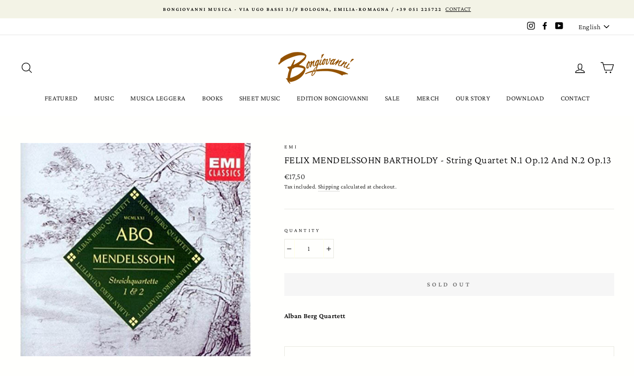

--- FILE ---
content_type: text/html; charset=utf-8
request_url: https://www.bongiovanni70.it/en/products/126521
body_size: 30878
content:
<!doctype html>
<html class="no-js" lang="en">
<head>
  <meta charset="utf-8">
  <meta http-equiv="X-UA-Compatible" content="IE=edge,chrome=1">
  <meta name="viewport" content="width=device-width,initial-scale=1">
  <meta name="theme-color" content="#8b551b">
  <link rel="canonical" href="https://www.bongiovanni70.it/en/products/126521"><link rel="shortcut icon" href="//www.bongiovanni70.it/cdn/shop/files/logobongiovanni_32x32.png?v=1613733111" type="image/png" />
  <title>FELIX MENDELSSOHN BARTHOLDY - String Quartet N.1 Op.12 And N.2 Op.13
&ndash; Bongiovanni Musica
</title><meta name="description" content="Alban Berg Quartett"><meta property="og:site_name" content="Bongiovanni Musica">
  <meta property="og:url" content="https://www.bongiovanni70.it/en/products/126521">
  <meta property="og:title" content="FELIX MENDELSSOHN BARTHOLDY - String Quartet N.1 Op.12 And N.2 Op.13">
  <meta property="og:type" content="product">
  <meta property="og:description" content="Alban Berg Quartett"><meta property="og:image" content="http://www.bongiovanni70.it/cdn/shop/products/126521_1200x1200.jpg?v=1609157288">
  <meta property="og:image:secure_url" content="https://www.bongiovanni70.it/cdn/shop/products/126521_1200x1200.jpg?v=1609157288">
  <meta name="twitter:site" content="@">
  <meta name="twitter:card" content="summary_large_image">
  <meta name="twitter:title" content="FELIX MENDELSSOHN BARTHOLDY - String Quartet N.1 Op.12 And N.2 Op.13">
  <meta name="twitter:description" content="Alban Berg Quartett">


  <style data-shopify>
  @font-face {
  font-family: "Crimson Pro";
  font-weight: 300;
  font-style: normal;
  src: url("//www.bongiovanni70.it/cdn/fonts/crimson_pro/crimsonpro_n3.bf46e96b41921435f37dbdcc7742aaff2739afd5.woff2") format("woff2"),
       url("//www.bongiovanni70.it/cdn/fonts/crimson_pro/crimsonpro_n3.047f94117903d0e302b3601478ed098841e8ebba.woff") format("woff");
}

  @font-face {
  font-family: "Crimson Pro";
  font-weight: 300;
  font-style: normal;
  src: url("//www.bongiovanni70.it/cdn/fonts/crimson_pro/crimsonpro_n3.bf46e96b41921435f37dbdcc7742aaff2739afd5.woff2") format("woff2"),
       url("//www.bongiovanni70.it/cdn/fonts/crimson_pro/crimsonpro_n3.047f94117903d0e302b3601478ed098841e8ebba.woff") format("woff");
}


  @font-face {
  font-family: "Crimson Pro";
  font-weight: 600;
  font-style: normal;
  src: url("//www.bongiovanni70.it/cdn/fonts/crimson_pro/crimsonpro_n6.9f0b070d25b297bbec03ba5389fca6a5da754317.woff2") format("woff2"),
       url("//www.bongiovanni70.it/cdn/fonts/crimson_pro/crimsonpro_n6.10a1bc84e44a9004ef57b52e09ef5ce93345580a.woff") format("woff");
}

  @font-face {
  font-family: "Crimson Pro";
  font-weight: 300;
  font-style: italic;
  src: url("//www.bongiovanni70.it/cdn/fonts/crimson_pro/crimsonpro_i3.6f36c67ba65c0c2b05a39d8560c108fd48b6af80.woff2") format("woff2"),
       url("//www.bongiovanni70.it/cdn/fonts/crimson_pro/crimsonpro_i3.21834b85031fa7159fe1459598fd8e61c8afa49b.woff") format("woff");
}

  @font-face {
  font-family: "Crimson Pro";
  font-weight: 600;
  font-style: italic;
  src: url("//www.bongiovanni70.it/cdn/fonts/crimson_pro/crimsonpro_i6.2b695c3f0ec4c2a1aff564180e8a9aa7f525ad75.woff2") format("woff2"),
       url("//www.bongiovanni70.it/cdn/fonts/crimson_pro/crimsonpro_i6.3e0d9e22dd0f5595718d75e6ca534d0ef1e872cb.woff") format("woff");
}

</style>

  <link href="//www.bongiovanni70.it/cdn/shop/t/35/assets/theme.scss.css?v=57571678334495383901759260997" rel="stylesheet" type="text/css" media="all" />

  <style data-shopify>
    .collection-item__title {
      font-size: 16.0px;
    }

    @media screen and (min-width: 769px) {
      .collection-item__title {
        font-size: 20px;
      }
    }
  </style>

  <script>
    document.documentElement.className = document.documentElement.className.replace('no-js', 'js');

    window.theme = window.theme || {};
    theme.routes = {
      cart: "/en/cart",
      cartAdd: "/en/cart/add",
      cartChange: "/en/cart/change"
    };
    theme.strings = {
      addToCart: "Add to cart",
      soldOut: "Sold Out",
      unavailable: "Unavailable",
      stockLabel: "Only [count] items in stock!",
      willNotShipUntil: "Will not ship until [date]",
      willBeInStockAfter: "Will be in stock after [date]",
      waitingForStock: "Inventory on the way",
      savePrice: "Save [saved_amount]",
      cartEmpty: "Your cart is currently empty.",
      cartTermsConfirmation: "You must agree with the terms and conditions of sales to check out"
    };
    theme.settings = {
      dynamicVariantsEnable: true,
      dynamicVariantType: "button",
      cartType: "page",
      moneyFormat: "€{{amount_with_comma_separator}}",
      saveType: "percent",
      recentlyViewedEnabled: false,
      predictiveSearch: true,
      predictiveSearchType: "product",
      inventoryThreshold: 10,
      quickView: true,
      themeName: 'Impulse',
      themeVersion: "3.1.0"
    };
  </script>

  <script>window.performance && window.performance.mark && window.performance.mark('shopify.content_for_header.start');</script><meta id="shopify-digital-wallet" name="shopify-digital-wallet" content="/40568881308/digital_wallets/dialog">
<meta name="shopify-checkout-api-token" content="862686074d59e57e956dcdf0e1c10186">
<meta id="in-context-paypal-metadata" data-shop-id="40568881308" data-venmo-supported="false" data-environment="production" data-locale="en_US" data-paypal-v4="true" data-currency="EUR">
<link rel="alternate" hreflang="x-default" href="https://www.bongiovanni70.it/products/126521">
<link rel="alternate" hreflang="it" href="https://www.bongiovanni70.it/products/126521">
<link rel="alternate" hreflang="en" href="https://www.bongiovanni70.it/en/products/126521">
<link rel="alternate" type="application/json+oembed" href="https://www.bongiovanni70.it/en/products/126521.oembed">
<script async="async" src="/checkouts/internal/preloads.js?locale=en-IT"></script>
<script id="shopify-features" type="application/json">{"accessToken":"862686074d59e57e956dcdf0e1c10186","betas":["rich-media-storefront-analytics"],"domain":"www.bongiovanni70.it","predictiveSearch":true,"shopId":40568881308,"locale":"en"}</script>
<script>var Shopify = Shopify || {};
Shopify.shop = "bongiovanni-musica.myshopify.com";
Shopify.locale = "en";
Shopify.currency = {"active":"EUR","rate":"1.0"};
Shopify.country = "IT";
Shopify.theme = {"name":"Copy of Impulse0309","id":109958725788,"schema_name":"Impulse","schema_version":"3.1.0","theme_store_id":857,"role":"main"};
Shopify.theme.handle = "null";
Shopify.theme.style = {"id":null,"handle":null};
Shopify.cdnHost = "www.bongiovanni70.it/cdn";
Shopify.routes = Shopify.routes || {};
Shopify.routes.root = "/en/";</script>
<script type="module">!function(o){(o.Shopify=o.Shopify||{}).modules=!0}(window);</script>
<script>!function(o){function n(){var o=[];function n(){o.push(Array.prototype.slice.apply(arguments))}return n.q=o,n}var t=o.Shopify=o.Shopify||{};t.loadFeatures=n(),t.autoloadFeatures=n()}(window);</script>
<script id="shop-js-analytics" type="application/json">{"pageType":"product"}</script>
<script defer="defer" async type="module" src="//www.bongiovanni70.it/cdn/shopifycloud/shop-js/modules/v2/client.init-shop-cart-sync_BT-GjEfc.en.esm.js"></script>
<script defer="defer" async type="module" src="//www.bongiovanni70.it/cdn/shopifycloud/shop-js/modules/v2/chunk.common_D58fp_Oc.esm.js"></script>
<script defer="defer" async type="module" src="//www.bongiovanni70.it/cdn/shopifycloud/shop-js/modules/v2/chunk.modal_xMitdFEc.esm.js"></script>
<script type="module">
  await import("//www.bongiovanni70.it/cdn/shopifycloud/shop-js/modules/v2/client.init-shop-cart-sync_BT-GjEfc.en.esm.js");
await import("//www.bongiovanni70.it/cdn/shopifycloud/shop-js/modules/v2/chunk.common_D58fp_Oc.esm.js");
await import("//www.bongiovanni70.it/cdn/shopifycloud/shop-js/modules/v2/chunk.modal_xMitdFEc.esm.js");

  window.Shopify.SignInWithShop?.initShopCartSync?.({"fedCMEnabled":true,"windoidEnabled":true});

</script>
<script>(function() {
  var isLoaded = false;
  function asyncLoad() {
    if (isLoaded) return;
    isLoaded = true;
    var urls = ["\/\/cdn.shopify.com\/proxy\/fbb428172b8e863caa72eedb2d81c527e270867dc811f828a327197c31562979\/static.cdn.printful.com\/static\/js\/external\/shopify-product-customizer.js?v=0.28\u0026shop=bongiovanni-musica.myshopify.com\u0026sp-cache-control=cHVibGljLCBtYXgtYWdlPTkwMA"];
    for (var i = 0; i < urls.length; i++) {
      var s = document.createElement('script');
      s.type = 'text/javascript';
      s.async = true;
      s.src = urls[i];
      var x = document.getElementsByTagName('script')[0];
      x.parentNode.insertBefore(s, x);
    }
  };
  if(window.attachEvent) {
    window.attachEvent('onload', asyncLoad);
  } else {
    window.addEventListener('load', asyncLoad, false);
  }
})();</script>
<script id="__st">var __st={"a":40568881308,"offset":3600,"reqid":"53e5d1d2-167f-4dd6-b2e6-bfa35def1b7e-1769074626","pageurl":"www.bongiovanni70.it\/en\/products\/126521","u":"2f26e46212ff","p":"product","rtyp":"product","rid":5419247304860};</script>
<script>window.ShopifyPaypalV4VisibilityTracking = true;</script>
<script id="captcha-bootstrap">!function(){'use strict';const t='contact',e='account',n='new_comment',o=[[t,t],['blogs',n],['comments',n],[t,'customer']],c=[[e,'customer_login'],[e,'guest_login'],[e,'recover_customer_password'],[e,'create_customer']],r=t=>t.map((([t,e])=>`form[action*='/${t}']:not([data-nocaptcha='true']) input[name='form_type'][value='${e}']`)).join(','),a=t=>()=>t?[...document.querySelectorAll(t)].map((t=>t.form)):[];function s(){const t=[...o],e=r(t);return a(e)}const i='password',u='form_key',d=['recaptcha-v3-token','g-recaptcha-response','h-captcha-response',i],f=()=>{try{return window.sessionStorage}catch{return}},m='__shopify_v',_=t=>t.elements[u];function p(t,e,n=!1){try{const o=window.sessionStorage,c=JSON.parse(o.getItem(e)),{data:r}=function(t){const{data:e,action:n}=t;return t[m]||n?{data:e,action:n}:{data:t,action:n}}(c);for(const[e,n]of Object.entries(r))t.elements[e]&&(t.elements[e].value=n);n&&o.removeItem(e)}catch(o){console.error('form repopulation failed',{error:o})}}const l='form_type',E='cptcha';function T(t){t.dataset[E]=!0}const w=window,h=w.document,L='Shopify',v='ce_forms',y='captcha';let A=!1;((t,e)=>{const n=(g='f06e6c50-85a8-45c8-87d0-21a2b65856fe',I='https://cdn.shopify.com/shopifycloud/storefront-forms-hcaptcha/ce_storefront_forms_captcha_hcaptcha.v1.5.2.iife.js',D={infoText:'Protected by hCaptcha',privacyText:'Privacy',termsText:'Terms'},(t,e,n)=>{const o=w[L][v],c=o.bindForm;if(c)return c(t,g,e,D).then(n);var r;o.q.push([[t,g,e,D],n]),r=I,A||(h.body.append(Object.assign(h.createElement('script'),{id:'captcha-provider',async:!0,src:r})),A=!0)});var g,I,D;w[L]=w[L]||{},w[L][v]=w[L][v]||{},w[L][v].q=[],w[L][y]=w[L][y]||{},w[L][y].protect=function(t,e){n(t,void 0,e),T(t)},Object.freeze(w[L][y]),function(t,e,n,w,h,L){const[v,y,A,g]=function(t,e,n){const i=e?o:[],u=t?c:[],d=[...i,...u],f=r(d),m=r(i),_=r(d.filter((([t,e])=>n.includes(e))));return[a(f),a(m),a(_),s()]}(w,h,L),I=t=>{const e=t.target;return e instanceof HTMLFormElement?e:e&&e.form},D=t=>v().includes(t);t.addEventListener('submit',(t=>{const e=I(t);if(!e)return;const n=D(e)&&!e.dataset.hcaptchaBound&&!e.dataset.recaptchaBound,o=_(e),c=g().includes(e)&&(!o||!o.value);(n||c)&&t.preventDefault(),c&&!n&&(function(t){try{if(!f())return;!function(t){const e=f();if(!e)return;const n=_(t);if(!n)return;const o=n.value;o&&e.removeItem(o)}(t);const e=Array.from(Array(32),(()=>Math.random().toString(36)[2])).join('');!function(t,e){_(t)||t.append(Object.assign(document.createElement('input'),{type:'hidden',name:u})),t.elements[u].value=e}(t,e),function(t,e){const n=f();if(!n)return;const o=[...t.querySelectorAll(`input[type='${i}']`)].map((({name:t})=>t)),c=[...d,...o],r={};for(const[a,s]of new FormData(t).entries())c.includes(a)||(r[a]=s);n.setItem(e,JSON.stringify({[m]:1,action:t.action,data:r}))}(t,e)}catch(e){console.error('failed to persist form',e)}}(e),e.submit())}));const S=(t,e)=>{t&&!t.dataset[E]&&(n(t,e.some((e=>e===t))),T(t))};for(const o of['focusin','change'])t.addEventListener(o,(t=>{const e=I(t);D(e)&&S(e,y())}));const B=e.get('form_key'),M=e.get(l),P=B&&M;t.addEventListener('DOMContentLoaded',(()=>{const t=y();if(P)for(const e of t)e.elements[l].value===M&&p(e,B);[...new Set([...A(),...v().filter((t=>'true'===t.dataset.shopifyCaptcha))])].forEach((e=>S(e,t)))}))}(h,new URLSearchParams(w.location.search),n,t,e,['guest_login'])})(!0,!0)}();</script>
<script integrity="sha256-4kQ18oKyAcykRKYeNunJcIwy7WH5gtpwJnB7kiuLZ1E=" data-source-attribution="shopify.loadfeatures" defer="defer" src="//www.bongiovanni70.it/cdn/shopifycloud/storefront/assets/storefront/load_feature-a0a9edcb.js" crossorigin="anonymous"></script>
<script data-source-attribution="shopify.dynamic_checkout.dynamic.init">var Shopify=Shopify||{};Shopify.PaymentButton=Shopify.PaymentButton||{isStorefrontPortableWallets:!0,init:function(){window.Shopify.PaymentButton.init=function(){};var t=document.createElement("script");t.src="https://www.bongiovanni70.it/cdn/shopifycloud/portable-wallets/latest/portable-wallets.en.js",t.type="module",document.head.appendChild(t)}};
</script>
<script data-source-attribution="shopify.dynamic_checkout.buyer_consent">
  function portableWalletsHideBuyerConsent(e){var t=document.getElementById("shopify-buyer-consent"),n=document.getElementById("shopify-subscription-policy-button");t&&n&&(t.classList.add("hidden"),t.setAttribute("aria-hidden","true"),n.removeEventListener("click",e))}function portableWalletsShowBuyerConsent(e){var t=document.getElementById("shopify-buyer-consent"),n=document.getElementById("shopify-subscription-policy-button");t&&n&&(t.classList.remove("hidden"),t.removeAttribute("aria-hidden"),n.addEventListener("click",e))}window.Shopify?.PaymentButton&&(window.Shopify.PaymentButton.hideBuyerConsent=portableWalletsHideBuyerConsent,window.Shopify.PaymentButton.showBuyerConsent=portableWalletsShowBuyerConsent);
</script>
<script data-source-attribution="shopify.dynamic_checkout.cart.bootstrap">document.addEventListener("DOMContentLoaded",(function(){function t(){return document.querySelector("shopify-accelerated-checkout-cart, shopify-accelerated-checkout")}if(t())Shopify.PaymentButton.init();else{new MutationObserver((function(e,n){t()&&(Shopify.PaymentButton.init(),n.disconnect())})).observe(document.body,{childList:!0,subtree:!0})}}));
</script>
<script id='scb4127' type='text/javascript' async='' src='https://www.bongiovanni70.it/cdn/shopifycloud/privacy-banner/storefront-banner.js'></script><link id="shopify-accelerated-checkout-styles" rel="stylesheet" media="screen" href="https://www.bongiovanni70.it/cdn/shopifycloud/portable-wallets/latest/accelerated-checkout-backwards-compat.css" crossorigin="anonymous">
<style id="shopify-accelerated-checkout-cart">
        #shopify-buyer-consent {
  margin-top: 1em;
  display: inline-block;
  width: 100%;
}

#shopify-buyer-consent.hidden {
  display: none;
}

#shopify-subscription-policy-button {
  background: none;
  border: none;
  padding: 0;
  text-decoration: underline;
  font-size: inherit;
  cursor: pointer;
}

#shopify-subscription-policy-button::before {
  box-shadow: none;
}

      </style>

<script>window.performance && window.performance.mark && window.performance.mark('shopify.content_for_header.end');</script>

  <script src="//www.bongiovanni70.it/cdn/shop/t/35/assets/vendor-scripts-v6.js" defer="defer"></script>

  
    <link rel="preload" as="style" href="//www.bongiovanni70.it/cdn/shop/t/35/assets/currency-flags.css?v=177154473537266533841599119858" onload="this.onload=null;this.rel='stylesheet'">
    <noscript><link rel="stylesheet" href="//www.bongiovanni70.it/cdn/shop/t/35/assets/currency-flags.css?v=177154473537266533841599119858"></noscript>
  

  <script src="//www.bongiovanni70.it/cdn/shop/t/35/assets/theme.js?v=134370449880136741431599119880" defer="defer"></script><!-- QIKIFY NAVIGATOR START --> <script id="qikify-navigator"> 'use strict'; var shopifyCurrencyFormat = "€{{amount_with_comma_separator}}"; var shopifyLinkLists = [{ id: "main-menu", title: "Main menu", items: ["/en/collections/novita","/en/collections/musica","/en/collections/musica-leggera","/en/collections/libri","/en/collections/spartiti","/en/collections/edizioni-bongiovanni/Edizioni-Bongiovanni","/en/collections/offerte","/en/collections/gadget","/en/pages/ierei-e-oggi","/en/pages/download","/en/pages/contatti",], },{ id: "footer", title: "Footer menu", items: ["/en/policies/privacy-policy","/en/policies/terms-of-service","/en/policies/shipping-policy","/en/policies/legal-notice","/en/policies/refund-policy",], },{ id: "composer", title: "COMPOSER", items: [], },{ id: "344452726940-child-0190ae303bba48082319c0717ba599be-legacy-musica", title: "MUSICA", items: ["/en/collections/cd","/en/collections/lp","/en/collections/musicassette","/en/collections/video",], },{ id: "344451416220-child-0cfe8d7923b1b35b8a1860665b37faaf-legacy-cd", title: "CD", items: ["/en/collections/cd/Vocale%2FVocal","/en/collections/cd/Strumentale%2FInstrumental",], },{ id: "344451448988-child-7fbe3394546e57e5e2dbcf92ec9e30e6-legacy-lp", title: "LP", items: ["/en/collections/lp/Vocale%2FVocal","/en/collections/lp/Strumentale%2FInstrumental",], },{ id: "344454987932-child-521248ff75904e4788d515234fee0e6a-legacy-libri", title: "LIBRI", items: ["/en/collections/libri-interesse-generale-1","/en/collections/libri-per-approfondire","/en/collections/libri-manuali","/en/collections/libri-altro",], },{ id: "344456954012-child-8634ecb9ceaca8542808cb2bcb8bc227-legacy-spartiti", title: "SPARTITI", items: ["/en/collections/spartiti-lirica-1","/en/collections/spartiti-camera","/en/collections/spartiti-metodi","/en/pages/spartiti-strumentale",], },{ id: "344456986780-child-34d6563a473ca84bc19914b111854553-legacy-camera", title: "CAMERA", items: ["/en/collections/spartiti-camera/Romanze-e-Lieder%2FArt-Songs-&-Lieder","/en/collections/spartiti-camera/Canzoni",], },{ id: "344457445532-child-1c010d5e572e2e9473018505c4a9b7c6-legacy-edizioni-bongiovanni", title: "EDIZIONI BONGIOVANNI", items: ["/en/collections/ediziono-bongiovanni-cd/Edizioni-Bongiovanni","/en/collections/dvd-lp/Edizioni-Bongiovanni","/en/collections/ediziono-bongiovanni-spartiti/Edizioni-Bongiovanni","/en/collections/edizioni-bongiovanni-libri/Edizioni-Bongiovanni",], },{ id: "344457478300-child-313f7039ebf5ad7d913b033614586760-legacy-cd", title: "CD", items: ["/en/collections/ediziono-bongiovanni-cd/Vocale%2FVocal+Edizioni-Bongiovanni","/en/collections/ediziono-bongiovanni-cd/Strumentale%2FInstrumental+Edizioni-Bongiovanni",], },{ id: "344457543836-child-b67c62cec04b1a4fc2a86b2bfa4b1f48-legacy-dvd-lp", title: "DVD & LP", items: ["/en/collections/dvd/Edizioni-Bongiovanni","/en/collections/edizioni-bongiovanni-lp/Edizioni-Bongiovanni",], },{ id: "344457576604-child-7f88933f0d93bbb6498f9a0819730c66-legacy-spartiti", title: "SPARTITI", items: ["/en/collections/ediziono-bongiovanni-spartiti/Vocale%2FVocal+Edizioni-Bongiovanni","/en/collections/ediziono-bongiovanni-spartiti/Strumentale%2FInstrumental+Edizioni-Bongiovanni",], },{ id: "sidebar-filter", title: "SIDEBAR/FILTER", items: ["/en/collections/cd",], },{ id: "344451481756-child-ef8bca9917dfc5447b1bf3afc340591b-legacy-musicassette", title: "MUSICASSETTE", items: ["/en/collections/musicassette/Vocale%2FVocal","/en/collections/musicassette/Strumentale%2FInstrumental",], },{ id: "344451514524-child-19063f9af98740051819adcdb400442a-legacy-dvd", title: "DVD", items: ["/en/collections/video/Vocale%2FVocal","/en/collections/video/Strumentale%2FInstrumental",], },{ id: "365940801692-child-af40fd996ff44824eb4955eaf30a47bc-legacy-interesse-generale", title: "INTERESSE GENERALE", items: ["/en/collections/libri-interesse-generale-1/Biografie%2FBiographies+Interesse-Generale%2FGeneral-Interest","/en/collections/libri-interesse-generale-1/Storia%2FHistory+Interesse-Generale%2FGeneral-Interest",], },{ id: "344456495260-child-5810a259fa259c81cab4832a45ab1d31-legacy-manuali", title: "MANUALI", items: ["/en/collections/libri-manuali/Teoria%2FTheory","/en/collections/libri-manuali/Didattica%2FEducation",], },{ id: "344456528028-child-ad4742238e6130c149fa063d6301b8d1-legacy-altro", title: "ALTRO", items: ["/en/collections/libri-altro/Narrativa%2FFiction","/en/collections/libri-altro/Bambini-e-fumetti%2FKids-&-Comics",], },{ id: "365941031068-child-1896fb9a44bfa2bbdc5a3db02ae90841-legacy-per-approfondire", title: "PER APPROFONDIRE	", items: ["/en/collections/libri-per-approfondire/Filosofia-ed-estetica%2FPhilosophy-&-Aestetics","/en/collections/libri-per-approfondire/Musicologia%2FMusicology",], },{ id: "365948469404-child-967d31e494291bae7a87e433582ea35e-legacy-strumentale", title: "STRUMENTALE", items: ["/en/collections/test-bongiovanni-strumentale",], },{ id: "344457609372-child-1d8f349a98ce17166f9d3d2f67c85acb-legacy-libri", title: "LIBRI", items: ["/en/collections/edizioni-bongiovanni-libri-lirica-e-cantanti-1/Edizioni-Bongiovanni","/en/collections/edizioni-bongiovanni-libri/Interesse-generale%2FGeneral-interest+Edizioni-Bongiovanni",], },{ id: "365947912348-child-7903095c37d636957590748281d6385b-legacy-metodi", title: "METODI", items: ["/en/collections/spartiti-metodi/Scuole-di-Canto%2FTextbooks-Singing","/en/collections/spartiti-metodi-scuole-di-canto",], },{ id: "365951418524-child-acf8f0485b0a67f552018d4090ed9611-legacy-lirica", title: "LIRICA", items: ["/en/collections/spartiti-lirica-1/Canto-e-Pianoforte%2FVocal-Scores","/en/collections/spartiti-lirica-1/Pezzi-Staccati%2FSingle-Ed",], },{ id: "601659572547-child-f341c86c2ec15fd155d2ae21e5122845-legacy-musica-leggera", title: "MUSICA LEGGERA", items: ["/en/collections/musica-leggera-cd","/en/collections/musica-leggera-lp","/en/collections/musica-leggera-spartiti",], },{ id: "customer-account-main-menu", title: "Menu principale dell'account cliente", items: ["/en","https://shopify.com/40568881308/account/orders?locale=en&region_country=IT",], },]; window.shopifyLinkLists = shopifyLinkLists; window.shopifyCurrencyFormat = shopifyCurrencyFormat; </script> <!-- QIKIFY NAVIGATOR END -->
  <script id="qikify-smartmenu-status" type="application/json">1</script><script id="qikify-smartmenu-data" type="application/json">{"menu_selector":"navigator","theme_selector":"all","transition":"fade","trigger":"hover","show_indicator":true,"show_mobile_indicator":true,"submenu_fullwidth":true,"menu_height":"50","alignment":"center","root_padding":"10","megamenu":[{"setting":{"item_layout":"text","title":"Flyout \/ Tree","submenu_type":"flyout"},"hide_submenu":true,"id":"tmenu-menu-846284","menus":[{"setting":{"item_layout":"text","title":"Flyout item 1"},"id":"tmenu-menu-536346","menus":[{"id":"tmenu-menu-219817","setting":{"item_layout":"text","title":"test"},"menus":[]}]},{"setting":{"item_layout":"text","title":"Flyout item 2"},"id":"tmenu-menu-172474","menus":[]},{"setting":{"item_layout":"text","title":"Flyout item 3"},"id":"tmenu-menu-458002","menus":[{"setting":{"item_layout":"text","title":"Submenu item 1"},"id":"tmenu-menu-811812","menus":[]},{"setting":{"item_layout":"text","title":"Submenu item"},"id":"tmenu-menu-881091","menus":[]},{"setting":{"item_layout":"text","title":"Submenu item"},"id":"tmenu-menu-277859","menus":[]}]},{"setting":{"item_layout":"text","title":"Flyout item 4"},"id":"tmenu-menu-993310","menus":[]}]}]}</script>
  <script type="text/javascript" src="https://sdk.qikify.com/tmenu/app-v5.js?token=WJVl08bmRssECk594akEMUDY3vZCN1vB&shop=bongiovanni-musica.myshopify.com" defer="defer"></script>
<link rel="stylesheet" href="https://transcy.fireapps.io/store/assets/css/main.css?v=2.1_1595841905"> 
 <script>let transcy_apiURI = "https://transcy-api.fireapps.io/api";let transcy_productId = "5419247304860";</script> 
 <script src="https://transcy.fireapps.io/store/assets/js/main.js?v=2.1_1595841905" defer="defer"></script> 
 <link href="https://monorail-edge.shopifysvc.com" rel="dns-prefetch">
<script>(function(){if ("sendBeacon" in navigator && "performance" in window) {try {var session_token_from_headers = performance.getEntriesByType('navigation')[0].serverTiming.find(x => x.name == '_s').description;} catch {var session_token_from_headers = undefined;}var session_cookie_matches = document.cookie.match(/_shopify_s=([^;]*)/);var session_token_from_cookie = session_cookie_matches && session_cookie_matches.length === 2 ? session_cookie_matches[1] : "";var session_token = session_token_from_headers || session_token_from_cookie || "";function handle_abandonment_event(e) {var entries = performance.getEntries().filter(function(entry) {return /monorail-edge.shopifysvc.com/.test(entry.name);});if (!window.abandonment_tracked && entries.length === 0) {window.abandonment_tracked = true;var currentMs = Date.now();var navigation_start = performance.timing.navigationStart;var payload = {shop_id: 40568881308,url: window.location.href,navigation_start,duration: currentMs - navigation_start,session_token,page_type: "product"};window.navigator.sendBeacon("https://monorail-edge.shopifysvc.com/v1/produce", JSON.stringify({schema_id: "online_store_buyer_site_abandonment/1.1",payload: payload,metadata: {event_created_at_ms: currentMs,event_sent_at_ms: currentMs}}));}}window.addEventListener('pagehide', handle_abandonment_event);}}());</script>
<script id="web-pixels-manager-setup">(function e(e,d,r,n,o){if(void 0===o&&(o={}),!Boolean(null===(a=null===(i=window.Shopify)||void 0===i?void 0:i.analytics)||void 0===a?void 0:a.replayQueue)){var i,a;window.Shopify=window.Shopify||{};var t=window.Shopify;t.analytics=t.analytics||{};var s=t.analytics;s.replayQueue=[],s.publish=function(e,d,r){return s.replayQueue.push([e,d,r]),!0};try{self.performance.mark("wpm:start")}catch(e){}var l=function(){var e={modern:/Edge?\/(1{2}[4-9]|1[2-9]\d|[2-9]\d{2}|\d{4,})\.\d+(\.\d+|)|Firefox\/(1{2}[4-9]|1[2-9]\d|[2-9]\d{2}|\d{4,})\.\d+(\.\d+|)|Chrom(ium|e)\/(9{2}|\d{3,})\.\d+(\.\d+|)|(Maci|X1{2}).+ Version\/(15\.\d+|(1[6-9]|[2-9]\d|\d{3,})\.\d+)([,.]\d+|)( \(\w+\)|)( Mobile\/\w+|) Safari\/|Chrome.+OPR\/(9{2}|\d{3,})\.\d+\.\d+|(CPU[ +]OS|iPhone[ +]OS|CPU[ +]iPhone|CPU IPhone OS|CPU iPad OS)[ +]+(15[._]\d+|(1[6-9]|[2-9]\d|\d{3,})[._]\d+)([._]\d+|)|Android:?[ /-](13[3-9]|1[4-9]\d|[2-9]\d{2}|\d{4,})(\.\d+|)(\.\d+|)|Android.+Firefox\/(13[5-9]|1[4-9]\d|[2-9]\d{2}|\d{4,})\.\d+(\.\d+|)|Android.+Chrom(ium|e)\/(13[3-9]|1[4-9]\d|[2-9]\d{2}|\d{4,})\.\d+(\.\d+|)|SamsungBrowser\/([2-9]\d|\d{3,})\.\d+/,legacy:/Edge?\/(1[6-9]|[2-9]\d|\d{3,})\.\d+(\.\d+|)|Firefox\/(5[4-9]|[6-9]\d|\d{3,})\.\d+(\.\d+|)|Chrom(ium|e)\/(5[1-9]|[6-9]\d|\d{3,})\.\d+(\.\d+|)([\d.]+$|.*Safari\/(?![\d.]+ Edge\/[\d.]+$))|(Maci|X1{2}).+ Version\/(10\.\d+|(1[1-9]|[2-9]\d|\d{3,})\.\d+)([,.]\d+|)( \(\w+\)|)( Mobile\/\w+|) Safari\/|Chrome.+OPR\/(3[89]|[4-9]\d|\d{3,})\.\d+\.\d+|(CPU[ +]OS|iPhone[ +]OS|CPU[ +]iPhone|CPU IPhone OS|CPU iPad OS)[ +]+(10[._]\d+|(1[1-9]|[2-9]\d|\d{3,})[._]\d+)([._]\d+|)|Android:?[ /-](13[3-9]|1[4-9]\d|[2-9]\d{2}|\d{4,})(\.\d+|)(\.\d+|)|Mobile Safari.+OPR\/([89]\d|\d{3,})\.\d+\.\d+|Android.+Firefox\/(13[5-9]|1[4-9]\d|[2-9]\d{2}|\d{4,})\.\d+(\.\d+|)|Android.+Chrom(ium|e)\/(13[3-9]|1[4-9]\d|[2-9]\d{2}|\d{4,})\.\d+(\.\d+|)|Android.+(UC? ?Browser|UCWEB|U3)[ /]?(15\.([5-9]|\d{2,})|(1[6-9]|[2-9]\d|\d{3,})\.\d+)\.\d+|SamsungBrowser\/(5\.\d+|([6-9]|\d{2,})\.\d+)|Android.+MQ{2}Browser\/(14(\.(9|\d{2,})|)|(1[5-9]|[2-9]\d|\d{3,})(\.\d+|))(\.\d+|)|K[Aa][Ii]OS\/(3\.\d+|([4-9]|\d{2,})\.\d+)(\.\d+|)/},d=e.modern,r=e.legacy,n=navigator.userAgent;return n.match(d)?"modern":n.match(r)?"legacy":"unknown"}(),u="modern"===l?"modern":"legacy",c=(null!=n?n:{modern:"",legacy:""})[u],f=function(e){return[e.baseUrl,"/wpm","/b",e.hashVersion,"modern"===e.buildTarget?"m":"l",".js"].join("")}({baseUrl:d,hashVersion:r,buildTarget:u}),m=function(e){var d=e.version,r=e.bundleTarget,n=e.surface,o=e.pageUrl,i=e.monorailEndpoint;return{emit:function(e){var a=e.status,t=e.errorMsg,s=(new Date).getTime(),l=JSON.stringify({metadata:{event_sent_at_ms:s},events:[{schema_id:"web_pixels_manager_load/3.1",payload:{version:d,bundle_target:r,page_url:o,status:a,surface:n,error_msg:t},metadata:{event_created_at_ms:s}}]});if(!i)return console&&console.warn&&console.warn("[Web Pixels Manager] No Monorail endpoint provided, skipping logging."),!1;try{return self.navigator.sendBeacon.bind(self.navigator)(i,l)}catch(e){}var u=new XMLHttpRequest;try{return u.open("POST",i,!0),u.setRequestHeader("Content-Type","text/plain"),u.send(l),!0}catch(e){return console&&console.warn&&console.warn("[Web Pixels Manager] Got an unhandled error while logging to Monorail."),!1}}}}({version:r,bundleTarget:l,surface:e.surface,pageUrl:self.location.href,monorailEndpoint:e.monorailEndpoint});try{o.browserTarget=l,function(e){var d=e.src,r=e.async,n=void 0===r||r,o=e.onload,i=e.onerror,a=e.sri,t=e.scriptDataAttributes,s=void 0===t?{}:t,l=document.createElement("script"),u=document.querySelector("head"),c=document.querySelector("body");if(l.async=n,l.src=d,a&&(l.integrity=a,l.crossOrigin="anonymous"),s)for(var f in s)if(Object.prototype.hasOwnProperty.call(s,f))try{l.dataset[f]=s[f]}catch(e){}if(o&&l.addEventListener("load",o),i&&l.addEventListener("error",i),u)u.appendChild(l);else{if(!c)throw new Error("Did not find a head or body element to append the script");c.appendChild(l)}}({src:f,async:!0,onload:function(){if(!function(){var e,d;return Boolean(null===(d=null===(e=window.Shopify)||void 0===e?void 0:e.analytics)||void 0===d?void 0:d.initialized)}()){var d=window.webPixelsManager.init(e)||void 0;if(d){var r=window.Shopify.analytics;r.replayQueue.forEach((function(e){var r=e[0],n=e[1],o=e[2];d.publishCustomEvent(r,n,o)})),r.replayQueue=[],r.publish=d.publishCustomEvent,r.visitor=d.visitor,r.initialized=!0}}},onerror:function(){return m.emit({status:"failed",errorMsg:"".concat(f," has failed to load")})},sri:function(e){var d=/^sha384-[A-Za-z0-9+/=]+$/;return"string"==typeof e&&d.test(e)}(c)?c:"",scriptDataAttributes:o}),m.emit({status:"loading"})}catch(e){m.emit({status:"failed",errorMsg:(null==e?void 0:e.message)||"Unknown error"})}}})({shopId: 40568881308,storefrontBaseUrl: "https://www.bongiovanni70.it",extensionsBaseUrl: "https://extensions.shopifycdn.com/cdn/shopifycloud/web-pixels-manager",monorailEndpoint: "https://monorail-edge.shopifysvc.com/unstable/produce_batch",surface: "storefront-renderer",enabledBetaFlags: ["2dca8a86"],webPixelsConfigList: [{"id":"shopify-app-pixel","configuration":"{}","eventPayloadVersion":"v1","runtimeContext":"STRICT","scriptVersion":"0450","apiClientId":"shopify-pixel","type":"APP","privacyPurposes":["ANALYTICS","MARKETING"]},{"id":"shopify-custom-pixel","eventPayloadVersion":"v1","runtimeContext":"LAX","scriptVersion":"0450","apiClientId":"shopify-pixel","type":"CUSTOM","privacyPurposes":["ANALYTICS","MARKETING"]}],isMerchantRequest: false,initData: {"shop":{"name":"Bongiovanni Musica","paymentSettings":{"currencyCode":"EUR"},"myshopifyDomain":"bongiovanni-musica.myshopify.com","countryCode":"IT","storefrontUrl":"https:\/\/www.bongiovanni70.it\/en"},"customer":null,"cart":null,"checkout":null,"productVariants":[{"price":{"amount":17.5,"currencyCode":"EUR"},"product":{"title":"FELIX MENDELSSOHN BARTHOLDY - String Quartet N.1 Op.12 And N.2 Op.13","vendor":"Emi","id":"5419247304860","untranslatedTitle":"FELIX MENDELSSOHN BARTHOLDY - String Quartet N.1 Op.12 And N.2 Op.13","url":"\/en\/products\/126521","type":"CD"},"id":"35167881920668","image":{"src":"\/\/www.bongiovanni70.it\/cdn\/shop\/products\/126521.jpg?v=1609157288"},"sku":"126521","title":"Default Title","untranslatedTitle":"Default Title"}],"purchasingCompany":null},},"https://www.bongiovanni70.it/cdn","fcfee988w5aeb613cpc8e4bc33m6693e112",{"modern":"","legacy":""},{"shopId":"40568881308","storefrontBaseUrl":"https:\/\/www.bongiovanni70.it","extensionBaseUrl":"https:\/\/extensions.shopifycdn.com\/cdn\/shopifycloud\/web-pixels-manager","surface":"storefront-renderer","enabledBetaFlags":"[\"2dca8a86\"]","isMerchantRequest":"false","hashVersion":"fcfee988w5aeb613cpc8e4bc33m6693e112","publish":"custom","events":"[[\"page_viewed\",{}],[\"product_viewed\",{\"productVariant\":{\"price\":{\"amount\":17.5,\"currencyCode\":\"EUR\"},\"product\":{\"title\":\"FELIX MENDELSSOHN BARTHOLDY - String Quartet N.1 Op.12 And N.2 Op.13\",\"vendor\":\"Emi\",\"id\":\"5419247304860\",\"untranslatedTitle\":\"FELIX MENDELSSOHN BARTHOLDY - String Quartet N.1 Op.12 And N.2 Op.13\",\"url\":\"\/en\/products\/126521\",\"type\":\"CD\"},\"id\":\"35167881920668\",\"image\":{\"src\":\"\/\/www.bongiovanni70.it\/cdn\/shop\/products\/126521.jpg?v=1609157288\"},\"sku\":\"126521\",\"title\":\"Default Title\",\"untranslatedTitle\":\"Default Title\"}}]]"});</script><script>
  window.ShopifyAnalytics = window.ShopifyAnalytics || {};
  window.ShopifyAnalytics.meta = window.ShopifyAnalytics.meta || {};
  window.ShopifyAnalytics.meta.currency = 'EUR';
  var meta = {"product":{"id":5419247304860,"gid":"gid:\/\/shopify\/Product\/5419247304860","vendor":"Emi","type":"CD","handle":"126521","variants":[{"id":35167881920668,"price":1750,"name":"FELIX MENDELSSOHN BARTHOLDY - String Quartet N.1 Op.12 And N.2 Op.13","public_title":null,"sku":"126521"}],"remote":false},"page":{"pageType":"product","resourceType":"product","resourceId":5419247304860,"requestId":"53e5d1d2-167f-4dd6-b2e6-bfa35def1b7e-1769074626"}};
  for (var attr in meta) {
    window.ShopifyAnalytics.meta[attr] = meta[attr];
  }
</script>
<script class="analytics">
  (function () {
    var customDocumentWrite = function(content) {
      var jquery = null;

      if (window.jQuery) {
        jquery = window.jQuery;
      } else if (window.Checkout && window.Checkout.$) {
        jquery = window.Checkout.$;
      }

      if (jquery) {
        jquery('body').append(content);
      }
    };

    var hasLoggedConversion = function(token) {
      if (token) {
        return document.cookie.indexOf('loggedConversion=' + token) !== -1;
      }
      return false;
    }

    var setCookieIfConversion = function(token) {
      if (token) {
        var twoMonthsFromNow = new Date(Date.now());
        twoMonthsFromNow.setMonth(twoMonthsFromNow.getMonth() + 2);

        document.cookie = 'loggedConversion=' + token + '; expires=' + twoMonthsFromNow;
      }
    }

    var trekkie = window.ShopifyAnalytics.lib = window.trekkie = window.trekkie || [];
    if (trekkie.integrations) {
      return;
    }
    trekkie.methods = [
      'identify',
      'page',
      'ready',
      'track',
      'trackForm',
      'trackLink'
    ];
    trekkie.factory = function(method) {
      return function() {
        var args = Array.prototype.slice.call(arguments);
        args.unshift(method);
        trekkie.push(args);
        return trekkie;
      };
    };
    for (var i = 0; i < trekkie.methods.length; i++) {
      var key = trekkie.methods[i];
      trekkie[key] = trekkie.factory(key);
    }
    trekkie.load = function(config) {
      trekkie.config = config || {};
      trekkie.config.initialDocumentCookie = document.cookie;
      var first = document.getElementsByTagName('script')[0];
      var script = document.createElement('script');
      script.type = 'text/javascript';
      script.onerror = function(e) {
        var scriptFallback = document.createElement('script');
        scriptFallback.type = 'text/javascript';
        scriptFallback.onerror = function(error) {
                var Monorail = {
      produce: function produce(monorailDomain, schemaId, payload) {
        var currentMs = new Date().getTime();
        var event = {
          schema_id: schemaId,
          payload: payload,
          metadata: {
            event_created_at_ms: currentMs,
            event_sent_at_ms: currentMs
          }
        };
        return Monorail.sendRequest("https://" + monorailDomain + "/v1/produce", JSON.stringify(event));
      },
      sendRequest: function sendRequest(endpointUrl, payload) {
        // Try the sendBeacon API
        if (window && window.navigator && typeof window.navigator.sendBeacon === 'function' && typeof window.Blob === 'function' && !Monorail.isIos12()) {
          var blobData = new window.Blob([payload], {
            type: 'text/plain'
          });

          if (window.navigator.sendBeacon(endpointUrl, blobData)) {
            return true;
          } // sendBeacon was not successful

        } // XHR beacon

        var xhr = new XMLHttpRequest();

        try {
          xhr.open('POST', endpointUrl);
          xhr.setRequestHeader('Content-Type', 'text/plain');
          xhr.send(payload);
        } catch (e) {
          console.log(e);
        }

        return false;
      },
      isIos12: function isIos12() {
        return window.navigator.userAgent.lastIndexOf('iPhone; CPU iPhone OS 12_') !== -1 || window.navigator.userAgent.lastIndexOf('iPad; CPU OS 12_') !== -1;
      }
    };
    Monorail.produce('monorail-edge.shopifysvc.com',
      'trekkie_storefront_load_errors/1.1',
      {shop_id: 40568881308,
      theme_id: 109958725788,
      app_name: "storefront",
      context_url: window.location.href,
      source_url: "//www.bongiovanni70.it/cdn/s/trekkie.storefront.1bbfab421998800ff09850b62e84b8915387986d.min.js"});

        };
        scriptFallback.async = true;
        scriptFallback.src = '//www.bongiovanni70.it/cdn/s/trekkie.storefront.1bbfab421998800ff09850b62e84b8915387986d.min.js';
        first.parentNode.insertBefore(scriptFallback, first);
      };
      script.async = true;
      script.src = '//www.bongiovanni70.it/cdn/s/trekkie.storefront.1bbfab421998800ff09850b62e84b8915387986d.min.js';
      first.parentNode.insertBefore(script, first);
    };
    trekkie.load(
      {"Trekkie":{"appName":"storefront","development":false,"defaultAttributes":{"shopId":40568881308,"isMerchantRequest":null,"themeId":109958725788,"themeCityHash":"17076899428452038378","contentLanguage":"en","currency":"EUR","eventMetadataId":"c7c73e08-4bc3-411c-97a9-557d1219f3cb"},"isServerSideCookieWritingEnabled":true,"monorailRegion":"shop_domain","enabledBetaFlags":["65f19447"]},"Session Attribution":{},"S2S":{"facebookCapiEnabled":false,"source":"trekkie-storefront-renderer","apiClientId":580111}}
    );

    var loaded = false;
    trekkie.ready(function() {
      if (loaded) return;
      loaded = true;

      window.ShopifyAnalytics.lib = window.trekkie;

      var originalDocumentWrite = document.write;
      document.write = customDocumentWrite;
      try { window.ShopifyAnalytics.merchantGoogleAnalytics.call(this); } catch(error) {};
      document.write = originalDocumentWrite;

      window.ShopifyAnalytics.lib.page(null,{"pageType":"product","resourceType":"product","resourceId":5419247304860,"requestId":"53e5d1d2-167f-4dd6-b2e6-bfa35def1b7e-1769074626","shopifyEmitted":true});

      var match = window.location.pathname.match(/checkouts\/(.+)\/(thank_you|post_purchase)/)
      var token = match? match[1]: undefined;
      if (!hasLoggedConversion(token)) {
        setCookieIfConversion(token);
        window.ShopifyAnalytics.lib.track("Viewed Product",{"currency":"EUR","variantId":35167881920668,"productId":5419247304860,"productGid":"gid:\/\/shopify\/Product\/5419247304860","name":"FELIX MENDELSSOHN BARTHOLDY - String Quartet N.1 Op.12 And N.2 Op.13","price":"17.50","sku":"126521","brand":"Emi","variant":null,"category":"CD","nonInteraction":true,"remote":false},undefined,undefined,{"shopifyEmitted":true});
      window.ShopifyAnalytics.lib.track("monorail:\/\/trekkie_storefront_viewed_product\/1.1",{"currency":"EUR","variantId":35167881920668,"productId":5419247304860,"productGid":"gid:\/\/shopify\/Product\/5419247304860","name":"FELIX MENDELSSOHN BARTHOLDY - String Quartet N.1 Op.12 And N.2 Op.13","price":"17.50","sku":"126521","brand":"Emi","variant":null,"category":"CD","nonInteraction":true,"remote":false,"referer":"https:\/\/www.bongiovanni70.it\/en\/products\/126521"});
      }
    });


        var eventsListenerScript = document.createElement('script');
        eventsListenerScript.async = true;
        eventsListenerScript.src = "//www.bongiovanni70.it/cdn/shopifycloud/storefront/assets/shop_events_listener-3da45d37.js";
        document.getElementsByTagName('head')[0].appendChild(eventsListenerScript);

})();</script>
<script
  defer
  src="https://www.bongiovanni70.it/cdn/shopifycloud/perf-kit/shopify-perf-kit-3.0.4.min.js"
  data-application="storefront-renderer"
  data-shop-id="40568881308"
  data-render-region="gcp-us-east1"
  data-page-type="product"
  data-theme-instance-id="109958725788"
  data-theme-name="Impulse"
  data-theme-version="3.1.0"
  data-monorail-region="shop_domain"
  data-resource-timing-sampling-rate="10"
  data-shs="true"
  data-shs-beacon="true"
  data-shs-export-with-fetch="true"
  data-shs-logs-sample-rate="1"
  data-shs-beacon-endpoint="https://www.bongiovanni70.it/api/collect"
></script>
</head>

<body class="template-product" data-transitions="false">

  <a class="in-page-link visually-hidden skip-link" href="#MainContent">Skip to content</a>

  <div id="PageContainer" class="page-container">
    <div class="transition-body">

    <div id="shopify-section-header" class="shopify-section">




<div id="NavDrawer" class="drawer drawer--left">
  <div class="drawer__contents">
    <div class="drawer__fixed-header drawer__fixed-header--full">
      <div class="drawer__header drawer__header--full appear-animation appear-delay-1">
        <div class="h2 drawer__title">
        </div>
        <div class="drawer__close">
          <button type="button" class="drawer__close-button js-drawer-close">
            <svg aria-hidden="true" focusable="false" role="presentation" class="icon icon-close" viewBox="0 0 64 64"><path d="M19 17.61l27.12 27.13m0-27.12L19 44.74"/></svg>
            <span class="icon__fallback-text">Close menu</span>
          </button>
        </div>
      </div>
    </div>
    <div class="drawer__scrollable">
      <ul class="mobile-nav mobile-nav--heading-style" role="navigation" aria-label="Primary">
        


          <li class="mobile-nav__item appear-animation appear-delay-2">
            
              <a href="/en/collections/novita" class="mobile-nav__link mobile-nav__link--top-level" >FEATURED</a>
            

            
          </li>
        


          <li class="mobile-nav__item appear-animation appear-delay-3">
            
              <div class="mobile-nav__has-sublist">
                
                  <a href="/en/collections/musica"
                    class="mobile-nav__link mobile-nav__link--top-level"
                    id="Label-en-collections-musica2"
                    >
                    MUSIC
                  </a>
                  <div class="mobile-nav__toggle">
                    <button type="button"
                      aria-controls="Linklist-en-collections-musica2"
                      
                      class="collapsible-trigger collapsible--auto-height ">
                      <span class="collapsible-trigger__icon collapsible-trigger__icon--open" role="presentation">
  <svg aria-hidden="true" focusable="false" role="presentation" class="icon icon--wide icon-chevron-down" viewBox="0 0 28 16"><path d="M1.57 1.59l12.76 12.77L27.1 1.59" stroke-width="2" stroke="#000" fill="none" fill-rule="evenodd"/></svg>
</span>

                    </button>
                  </div>
                
              </div>
            

            
              <div id="Linklist-en-collections-musica2"
                class="mobile-nav__sublist collapsible-content collapsible-content--all "
                aria-labelledby="Label-en-collections-musica2"
                >
                <div class="collapsible-content__inner">
                  <ul class="mobile-nav__sublist">
                    


                      <li class="mobile-nav__item">
                        <div class="mobile-nav__child-item">
                          
                            <a href="/en/collections/cd"
                              class="mobile-nav__link"
                              id="Sublabel-en-collections-cd1"
                              >
                              CD
                            </a>
                          
                          
                            <button type="button"
                              aria-controls="Sublinklist-en-collections-musica2-en-collections-cd1"
                              class="collapsible-trigger ">
                              <span class="collapsible-trigger__icon collapsible-trigger__icon--circle collapsible-trigger__icon--open" role="presentation">
  <svg aria-hidden="true" focusable="false" role="presentation" class="icon icon--wide icon-chevron-down" viewBox="0 0 28 16"><path d="M1.57 1.59l12.76 12.77L27.1 1.59" stroke-width="2" stroke="#000" fill="none" fill-rule="evenodd"/></svg>
</span>

                            </button>
                          
                        </div>

                        
                          <div
                            id="Sublinklist-en-collections-musica2-en-collections-cd1"
                            aria-labelledby="Sublabel-en-collections-cd1"
                            class="mobile-nav__sublist collapsible-content collapsible-content--all "
                            >
                            <div class="collapsible-content__inner">
                              <ul class="mobile-nav__grandchildlist">
                                
                                  <li class="mobile-nav__item">
                                    <a href="/en/collections/cd/Vocale%2FVocal" class="mobile-nav__link" >
                                      VOCAL
                                    </a>
                                  </li>
                                
                                  <li class="mobile-nav__item">
                                    <a href="/en/collections/cd/Strumentale%2FInstrumental" class="mobile-nav__link" >
                                      INSTRUMENTAL
                                    </a>
                                  </li>
                                
                              </ul>
                            </div>
                          </div>
                        
                      </li>
                    


                      <li class="mobile-nav__item">
                        <div class="mobile-nav__child-item">
                          
                            <a href="/en/collections/lp"
                              class="mobile-nav__link"
                              id="Sublabel-en-collections-lp2"
                              >
                              LP
                            </a>
                          
                          
                            <button type="button"
                              aria-controls="Sublinklist-en-collections-musica2-en-collections-lp2"
                              class="collapsible-trigger ">
                              <span class="collapsible-trigger__icon collapsible-trigger__icon--circle collapsible-trigger__icon--open" role="presentation">
  <svg aria-hidden="true" focusable="false" role="presentation" class="icon icon--wide icon-chevron-down" viewBox="0 0 28 16"><path d="M1.57 1.59l12.76 12.77L27.1 1.59" stroke-width="2" stroke="#000" fill="none" fill-rule="evenodd"/></svg>
</span>

                            </button>
                          
                        </div>

                        
                          <div
                            id="Sublinklist-en-collections-musica2-en-collections-lp2"
                            aria-labelledby="Sublabel-en-collections-lp2"
                            class="mobile-nav__sublist collapsible-content collapsible-content--all "
                            >
                            <div class="collapsible-content__inner">
                              <ul class="mobile-nav__grandchildlist">
                                
                                  <li class="mobile-nav__item">
                                    <a href="/en/collections/lp/Vocale%2FVocal" class="mobile-nav__link" >
                                      VOCAL
                                    </a>
                                  </li>
                                
                                  <li class="mobile-nav__item">
                                    <a href="/en/collections/lp/Strumentale%2FInstrumental" class="mobile-nav__link" >
                                      INSTRUMENTAL
                                    </a>
                                  </li>
                                
                              </ul>
                            </div>
                          </div>
                        
                      </li>
                    


                      <li class="mobile-nav__item">
                        <div class="mobile-nav__child-item">
                          
                            <a href="/en/collections/musicassette"
                              class="mobile-nav__link"
                              id="Sublabel-en-collections-musicassette3"
                              >
                              CASSETTE TAPES
                            </a>
                          
                          
                            <button type="button"
                              aria-controls="Sublinklist-en-collections-musica2-en-collections-musicassette3"
                              class="collapsible-trigger ">
                              <span class="collapsible-trigger__icon collapsible-trigger__icon--circle collapsible-trigger__icon--open" role="presentation">
  <svg aria-hidden="true" focusable="false" role="presentation" class="icon icon--wide icon-chevron-down" viewBox="0 0 28 16"><path d="M1.57 1.59l12.76 12.77L27.1 1.59" stroke-width="2" stroke="#000" fill="none" fill-rule="evenodd"/></svg>
</span>

                            </button>
                          
                        </div>

                        
                          <div
                            id="Sublinklist-en-collections-musica2-en-collections-musicassette3"
                            aria-labelledby="Sublabel-en-collections-musicassette3"
                            class="mobile-nav__sublist collapsible-content collapsible-content--all "
                            >
                            <div class="collapsible-content__inner">
                              <ul class="mobile-nav__grandchildlist">
                                
                                  <li class="mobile-nav__item">
                                    <a href="/en/collections/musicassette/Vocale%2FVocal" class="mobile-nav__link" >
                                      VOCAL
                                    </a>
                                  </li>
                                
                                  <li class="mobile-nav__item">
                                    <a href="/en/collections/musicassette/Strumentale%2FInstrumental" class="mobile-nav__link" >
                                      INSTRUMENTAL
                                    </a>
                                  </li>
                                
                              </ul>
                            </div>
                          </div>
                        
                      </li>
                    


                      <li class="mobile-nav__item">
                        <div class="mobile-nav__child-item">
                          
                            <a href="/en/collections/video"
                              class="mobile-nav__link"
                              id="Sublabel-en-collections-video4"
                              >
                              VIDEO
                            </a>
                          
                          
                            <button type="button"
                              aria-controls="Sublinklist-en-collections-musica2-en-collections-video4"
                              class="collapsible-trigger ">
                              <span class="collapsible-trigger__icon collapsible-trigger__icon--circle collapsible-trigger__icon--open" role="presentation">
  <svg aria-hidden="true" focusable="false" role="presentation" class="icon icon--wide icon-chevron-down" viewBox="0 0 28 16"><path d="M1.57 1.59l12.76 12.77L27.1 1.59" stroke-width="2" stroke="#000" fill="none" fill-rule="evenodd"/></svg>
</span>

                            </button>
                          
                        </div>

                        
                          <div
                            id="Sublinklist-en-collections-musica2-en-collections-video4"
                            aria-labelledby="Sublabel-en-collections-video4"
                            class="mobile-nav__sublist collapsible-content collapsible-content--all "
                            >
                            <div class="collapsible-content__inner">
                              <ul class="mobile-nav__grandchildlist">
                                
                                  <li class="mobile-nav__item">
                                    <a href="/en/collections/video/Vocale%2FVocal" class="mobile-nav__link" >
                                      VOCAL
                                    </a>
                                  </li>
                                
                                  <li class="mobile-nav__item">
                                    <a href="/en/collections/video/Strumentale%2FInstrumental" class="mobile-nav__link" >
                                      INSTRUMENTAL
                                    </a>
                                  </li>
                                
                              </ul>
                            </div>
                          </div>
                        
                      </li>
                    
                  </ul>
                </div>
              </div>
            
          </li>
        


          <li class="mobile-nav__item appear-animation appear-delay-4">
            
              <div class="mobile-nav__has-sublist">
                
                  <a href="/en/collections/musica-leggera"
                    class="mobile-nav__link mobile-nav__link--top-level"
                    id="Label-en-collections-musica-leggera3"
                    >
                    MUSICA LEGGERA
                  </a>
                  <div class="mobile-nav__toggle">
                    <button type="button"
                      aria-controls="Linklist-en-collections-musica-leggera3"
                      
                      class="collapsible-trigger collapsible--auto-height ">
                      <span class="collapsible-trigger__icon collapsible-trigger__icon--open" role="presentation">
  <svg aria-hidden="true" focusable="false" role="presentation" class="icon icon--wide icon-chevron-down" viewBox="0 0 28 16"><path d="M1.57 1.59l12.76 12.77L27.1 1.59" stroke-width="2" stroke="#000" fill="none" fill-rule="evenodd"/></svg>
</span>

                    </button>
                  </div>
                
              </div>
            

            
              <div id="Linklist-en-collections-musica-leggera3"
                class="mobile-nav__sublist collapsible-content collapsible-content--all "
                aria-labelledby="Label-en-collections-musica-leggera3"
                >
                <div class="collapsible-content__inner">
                  <ul class="mobile-nav__sublist">
                    


                      <li class="mobile-nav__item">
                        <div class="mobile-nav__child-item">
                          
                            <a href="/en/collections/musica-leggera-cd"
                              class="mobile-nav__link"
                              id="Sublabel-en-collections-musica-leggera-cd1"
                              >
                              CD
                            </a>
                          
                          
                        </div>

                        
                      </li>
                    


                      <li class="mobile-nav__item">
                        <div class="mobile-nav__child-item">
                          
                            <a href="/en/collections/musica-leggera-lp"
                              class="mobile-nav__link"
                              id="Sublabel-en-collections-musica-leggera-lp2"
                              >
                              LP
                            </a>
                          
                          
                        </div>

                        
                      </li>
                    


                      <li class="mobile-nav__item">
                        <div class="mobile-nav__child-item">
                          
                            <a href="/en/collections/musica-leggera-spartiti"
                              class="mobile-nav__link"
                              id="Sublabel-en-collections-musica-leggera-spartiti3"
                              >
                              Spartiti
                            </a>
                          
                          
                        </div>

                        
                      </li>
                    
                  </ul>
                </div>
              </div>
            
          </li>
        


          <li class="mobile-nav__item appear-animation appear-delay-5">
            
              <div class="mobile-nav__has-sublist">
                
                  <a href="/en/collections/libri"
                    class="mobile-nav__link mobile-nav__link--top-level"
                    id="Label-en-collections-libri4"
                    >
                    BOOKS
                  </a>
                  <div class="mobile-nav__toggle">
                    <button type="button"
                      aria-controls="Linklist-en-collections-libri4"
                      
                      class="collapsible-trigger collapsible--auto-height ">
                      <span class="collapsible-trigger__icon collapsible-trigger__icon--open" role="presentation">
  <svg aria-hidden="true" focusable="false" role="presentation" class="icon icon--wide icon-chevron-down" viewBox="0 0 28 16"><path d="M1.57 1.59l12.76 12.77L27.1 1.59" stroke-width="2" stroke="#000" fill="none" fill-rule="evenodd"/></svg>
</span>

                    </button>
                  </div>
                
              </div>
            

            
              <div id="Linklist-en-collections-libri4"
                class="mobile-nav__sublist collapsible-content collapsible-content--all "
                aria-labelledby="Label-en-collections-libri4"
                >
                <div class="collapsible-content__inner">
                  <ul class="mobile-nav__sublist">
                    


                      <li class="mobile-nav__item">
                        <div class="mobile-nav__child-item">
                          
                            <a href="/en/collections/libri-interesse-generale-1"
                              class="mobile-nav__link"
                              id="Sublabel-en-collections-libri-interesse-generale-11"
                              >
                              GENERAL INTEREST
                            </a>
                          
                          
                            <button type="button"
                              aria-controls="Sublinklist-en-collections-libri4-en-collections-libri-interesse-generale-11"
                              class="collapsible-trigger ">
                              <span class="collapsible-trigger__icon collapsible-trigger__icon--circle collapsible-trigger__icon--open" role="presentation">
  <svg aria-hidden="true" focusable="false" role="presentation" class="icon icon--wide icon-chevron-down" viewBox="0 0 28 16"><path d="M1.57 1.59l12.76 12.77L27.1 1.59" stroke-width="2" stroke="#000" fill="none" fill-rule="evenodd"/></svg>
</span>

                            </button>
                          
                        </div>

                        
                          <div
                            id="Sublinklist-en-collections-libri4-en-collections-libri-interesse-generale-11"
                            aria-labelledby="Sublabel-en-collections-libri-interesse-generale-11"
                            class="mobile-nav__sublist collapsible-content collapsible-content--all "
                            >
                            <div class="collapsible-content__inner">
                              <ul class="mobile-nav__grandchildlist">
                                
                                  <li class="mobile-nav__item">
                                    <a href="/en/collections/libri-interesse-generale-1/Biografie%2FBiographies+Interesse-Generale%2FGeneral-Interest" class="mobile-nav__link" >
                                      BIOGRAPHY
                                    </a>
                                  </li>
                                
                                  <li class="mobile-nav__item">
                                    <a href="/en/collections/libri-interesse-generale-1/Storia%2FHistory+Interesse-Generale%2FGeneral-Interest" class="mobile-nav__link" >
                                      HISTORY
                                    </a>
                                  </li>
                                
                              </ul>
                            </div>
                          </div>
                        
                      </li>
                    


                      <li class="mobile-nav__item">
                        <div class="mobile-nav__child-item">
                          
                            <a href="/en/collections/libri-per-approfondire"
                              class="mobile-nav__link"
                              id="Sublabel-en-collections-libri-per-approfondire2"
                              >
                              TO KNOW MORE
                            </a>
                          
                          
                            <button type="button"
                              aria-controls="Sublinklist-en-collections-libri4-en-collections-libri-per-approfondire2"
                              class="collapsible-trigger ">
                              <span class="collapsible-trigger__icon collapsible-trigger__icon--circle collapsible-trigger__icon--open" role="presentation">
  <svg aria-hidden="true" focusable="false" role="presentation" class="icon icon--wide icon-chevron-down" viewBox="0 0 28 16"><path d="M1.57 1.59l12.76 12.77L27.1 1.59" stroke-width="2" stroke="#000" fill="none" fill-rule="evenodd"/></svg>
</span>

                            </button>
                          
                        </div>

                        
                          <div
                            id="Sublinklist-en-collections-libri4-en-collections-libri-per-approfondire2"
                            aria-labelledby="Sublabel-en-collections-libri-per-approfondire2"
                            class="mobile-nav__sublist collapsible-content collapsible-content--all "
                            >
                            <div class="collapsible-content__inner">
                              <ul class="mobile-nav__grandchildlist">
                                
                                  <li class="mobile-nav__item">
                                    <a href="/en/collections/libri-per-approfondire/Filosofia-ed-estetica%2FPhilosophy-&-Aestetics" class="mobile-nav__link" >
                                      PHILOSOPHY AND AESTHETICS
                                    </a>
                                  </li>
                                
                                  <li class="mobile-nav__item">
                                    <a href="/en/collections/libri-per-approfondire/Musicologia%2FMusicology" class="mobile-nav__link" >
                                      MUSICOLOGY
                                    </a>
                                  </li>
                                
                              </ul>
                            </div>
                          </div>
                        
                      </li>
                    


                      <li class="mobile-nav__item">
                        <div class="mobile-nav__child-item">
                          
                            <a href="/en/collections/libri-manuali"
                              class="mobile-nav__link"
                              id="Sublabel-en-collections-libri-manuali3"
                              >
                              EDUCATIONAL
                            </a>
                          
                          
                            <button type="button"
                              aria-controls="Sublinklist-en-collections-libri4-en-collections-libri-manuali3"
                              class="collapsible-trigger ">
                              <span class="collapsible-trigger__icon collapsible-trigger__icon--circle collapsible-trigger__icon--open" role="presentation">
  <svg aria-hidden="true" focusable="false" role="presentation" class="icon icon--wide icon-chevron-down" viewBox="0 0 28 16"><path d="M1.57 1.59l12.76 12.77L27.1 1.59" stroke-width="2" stroke="#000" fill="none" fill-rule="evenodd"/></svg>
</span>

                            </button>
                          
                        </div>

                        
                          <div
                            id="Sublinklist-en-collections-libri4-en-collections-libri-manuali3"
                            aria-labelledby="Sublabel-en-collections-libri-manuali3"
                            class="mobile-nav__sublist collapsible-content collapsible-content--all "
                            >
                            <div class="collapsible-content__inner">
                              <ul class="mobile-nav__grandchildlist">
                                
                                  <li class="mobile-nav__item">
                                    <a href="/en/collections/libri-manuali/Teoria%2FTheory" class="mobile-nav__link" >
                                      THEORY
                                    </a>
                                  </li>
                                
                                  <li class="mobile-nav__item">
                                    <a href="/en/collections/libri-manuali/Didattica%2FEducation" class="mobile-nav__link" >
                                      DIDATICS
                                    </a>
                                  </li>
                                
                              </ul>
                            </div>
                          </div>
                        
                      </li>
                    


                      <li class="mobile-nav__item">
                        <div class="mobile-nav__child-item">
                          
                            <a href="/en/collections/libri-altro"
                              class="mobile-nav__link"
                              id="Sublabel-en-collections-libri-altro4"
                              >
                              OTHER
                            </a>
                          
                          
                            <button type="button"
                              aria-controls="Sublinklist-en-collections-libri4-en-collections-libri-altro4"
                              class="collapsible-trigger ">
                              <span class="collapsible-trigger__icon collapsible-trigger__icon--circle collapsible-trigger__icon--open" role="presentation">
  <svg aria-hidden="true" focusable="false" role="presentation" class="icon icon--wide icon-chevron-down" viewBox="0 0 28 16"><path d="M1.57 1.59l12.76 12.77L27.1 1.59" stroke-width="2" stroke="#000" fill="none" fill-rule="evenodd"/></svg>
</span>

                            </button>
                          
                        </div>

                        
                          <div
                            id="Sublinklist-en-collections-libri4-en-collections-libri-altro4"
                            aria-labelledby="Sublabel-en-collections-libri-altro4"
                            class="mobile-nav__sublist collapsible-content collapsible-content--all "
                            >
                            <div class="collapsible-content__inner">
                              <ul class="mobile-nav__grandchildlist">
                                
                                  <li class="mobile-nav__item">
                                    <a href="/en/collections/libri-altro/Narrativa%2FFiction" class="mobile-nav__link" >
                                      FICTION
                                    </a>
                                  </li>
                                
                                  <li class="mobile-nav__item">
                                    <a href="/en/collections/libri-altro/Bambini-e-fumetti%2FKids-&-Comics" class="mobile-nav__link" >
                                      KIDS & COMICS
                                    </a>
                                  </li>
                                
                              </ul>
                            </div>
                          </div>
                        
                      </li>
                    
                  </ul>
                </div>
              </div>
            
          </li>
        


          <li class="mobile-nav__item appear-animation appear-delay-6">
            
              <div class="mobile-nav__has-sublist">
                
                  <a href="/en/collections/spartiti"
                    class="mobile-nav__link mobile-nav__link--top-level"
                    id="Label-en-collections-spartiti5"
                    >
                    SHEET MUSIC
                  </a>
                  <div class="mobile-nav__toggle">
                    <button type="button"
                      aria-controls="Linklist-en-collections-spartiti5"
                      
                      class="collapsible-trigger collapsible--auto-height ">
                      <span class="collapsible-trigger__icon collapsible-trigger__icon--open" role="presentation">
  <svg aria-hidden="true" focusable="false" role="presentation" class="icon icon--wide icon-chevron-down" viewBox="0 0 28 16"><path d="M1.57 1.59l12.76 12.77L27.1 1.59" stroke-width="2" stroke="#000" fill="none" fill-rule="evenodd"/></svg>
</span>

                    </button>
                  </div>
                
              </div>
            

            
              <div id="Linklist-en-collections-spartiti5"
                class="mobile-nav__sublist collapsible-content collapsible-content--all "
                aria-labelledby="Label-en-collections-spartiti5"
                >
                <div class="collapsible-content__inner">
                  <ul class="mobile-nav__sublist">
                    


                      <li class="mobile-nav__item">
                        <div class="mobile-nav__child-item">
                          
                            <a href="/en/collections/spartiti-lirica-1"
                              class="mobile-nav__link"
                              id="Sublabel-en-collections-spartiti-lirica-11"
                              >
                              OPERA
                            </a>
                          
                          
                            <button type="button"
                              aria-controls="Sublinklist-en-collections-spartiti5-en-collections-spartiti-lirica-11"
                              class="collapsible-trigger ">
                              <span class="collapsible-trigger__icon collapsible-trigger__icon--circle collapsible-trigger__icon--open" role="presentation">
  <svg aria-hidden="true" focusable="false" role="presentation" class="icon icon--wide icon-chevron-down" viewBox="0 0 28 16"><path d="M1.57 1.59l12.76 12.77L27.1 1.59" stroke-width="2" stroke="#000" fill="none" fill-rule="evenodd"/></svg>
</span>

                            </button>
                          
                        </div>

                        
                          <div
                            id="Sublinklist-en-collections-spartiti5-en-collections-spartiti-lirica-11"
                            aria-labelledby="Sublabel-en-collections-spartiti-lirica-11"
                            class="mobile-nav__sublist collapsible-content collapsible-content--all "
                            >
                            <div class="collapsible-content__inner">
                              <ul class="mobile-nav__grandchildlist">
                                
                                  <li class="mobile-nav__item">
                                    <a href="/en/collections/spartiti-lirica-1/Canto-e-Pianoforte%2FVocal-Scores" class="mobile-nav__link" >
                                      VOCAL SCORES
                                    </a>
                                  </li>
                                
                                  <li class="mobile-nav__item">
                                    <a href="/en/collections/spartiti-lirica-1/Pezzi-Staccati%2FSingle-Ed" class="mobile-nav__link" >
                                      SINGLE ARIAS
                                    </a>
                                  </li>
                                
                              </ul>
                            </div>
                          </div>
                        
                      </li>
                    


                      <li class="mobile-nav__item">
                        <div class="mobile-nav__child-item">
                          
                            <a href="/en/collections/spartiti-camera"
                              class="mobile-nav__link"
                              id="Sublabel-en-collections-spartiti-camera2"
                              >
                              SONGS
                            </a>
                          
                          
                            <button type="button"
                              aria-controls="Sublinklist-en-collections-spartiti5-en-collections-spartiti-camera2"
                              class="collapsible-trigger ">
                              <span class="collapsible-trigger__icon collapsible-trigger__icon--circle collapsible-trigger__icon--open" role="presentation">
  <svg aria-hidden="true" focusable="false" role="presentation" class="icon icon--wide icon-chevron-down" viewBox="0 0 28 16"><path d="M1.57 1.59l12.76 12.77L27.1 1.59" stroke-width="2" stroke="#000" fill="none" fill-rule="evenodd"/></svg>
</span>

                            </button>
                          
                        </div>

                        
                          <div
                            id="Sublinklist-en-collections-spartiti5-en-collections-spartiti-camera2"
                            aria-labelledby="Sublabel-en-collections-spartiti-camera2"
                            class="mobile-nav__sublist collapsible-content collapsible-content--all "
                            >
                            <div class="collapsible-content__inner">
                              <ul class="mobile-nav__grandchildlist">
                                
                                  <li class="mobile-nav__item">
                                    <a href="/en/collections/spartiti-camera/Romanze-e-Lieder%2FArt-Songs-&-Lieder" class="mobile-nav__link" >
                                      ART SONGS & LIEDER
                                    </a>
                                  </li>
                                
                                  <li class="mobile-nav__item">
                                    <a href="/en/collections/spartiti-camera/Canzoni" class="mobile-nav__link" >
                                      CANZONI
                                    </a>
                                  </li>
                                
                              </ul>
                            </div>
                          </div>
                        
                      </li>
                    


                      <li class="mobile-nav__item">
                        <div class="mobile-nav__child-item">
                          
                            <a href="/en/collections/spartiti-metodi"
                              class="mobile-nav__link"
                              id="Sublabel-en-collections-spartiti-metodi3"
                              >
                              METHODS
                            </a>
                          
                          
                            <button type="button"
                              aria-controls="Sublinklist-en-collections-spartiti5-en-collections-spartiti-metodi3"
                              class="collapsible-trigger ">
                              <span class="collapsible-trigger__icon collapsible-trigger__icon--circle collapsible-trigger__icon--open" role="presentation">
  <svg aria-hidden="true" focusable="false" role="presentation" class="icon icon--wide icon-chevron-down" viewBox="0 0 28 16"><path d="M1.57 1.59l12.76 12.77L27.1 1.59" stroke-width="2" stroke="#000" fill="none" fill-rule="evenodd"/></svg>
</span>

                            </button>
                          
                        </div>

                        
                          <div
                            id="Sublinklist-en-collections-spartiti5-en-collections-spartiti-metodi3"
                            aria-labelledby="Sublabel-en-collections-spartiti-metodi3"
                            class="mobile-nav__sublist collapsible-content collapsible-content--all "
                            >
                            <div class="collapsible-content__inner">
                              <ul class="mobile-nav__grandchildlist">
                                
                                  <li class="mobile-nav__item">
                                    <a href="/en/collections/spartiti-metodi/Scuole-di-Canto%2FTextbooks-Singing" class="mobile-nav__link" >
                                      TEXTBOOKS SINGING
                                    </a>
                                  </li>
                                
                                  <li class="mobile-nav__item">
                                    <a href="/en/collections/spartiti-metodi-scuole-di-canto" class="mobile-nav__link" >
                                      VOCALISES
                                    </a>
                                  </li>
                                
                              </ul>
                            </div>
                          </div>
                        
                      </li>
                    


                      <li class="mobile-nav__item">
                        <div class="mobile-nav__child-item">
                          
                            <a href="/en/pages/spartiti-strumentale"
                              class="mobile-nav__link"
                              id="Sublabel-en-pages-spartiti-strumentale4"
                              >
                              INSTRUMENTAL
                            </a>
                          
                          
                            <button type="button"
                              aria-controls="Sublinklist-en-collections-spartiti5-en-pages-spartiti-strumentale4"
                              class="collapsible-trigger ">
                              <span class="collapsible-trigger__icon collapsible-trigger__icon--circle collapsible-trigger__icon--open" role="presentation">
  <svg aria-hidden="true" focusable="false" role="presentation" class="icon icon--wide icon-chevron-down" viewBox="0 0 28 16"><path d="M1.57 1.59l12.76 12.77L27.1 1.59" stroke-width="2" stroke="#000" fill="none" fill-rule="evenodd"/></svg>
</span>

                            </button>
                          
                        </div>

                        
                          <div
                            id="Sublinklist-en-collections-spartiti5-en-pages-spartiti-strumentale4"
                            aria-labelledby="Sublabel-en-pages-spartiti-strumentale4"
                            class="mobile-nav__sublist collapsible-content collapsible-content--all "
                            >
                            <div class="collapsible-content__inner">
                              <ul class="mobile-nav__grandchildlist">
                                
                                  <li class="mobile-nav__item">
                                    <a href="/en/collections/test-bongiovanni-strumentale" class="mobile-nav__link" >
                                      PIANO
                                    </a>
                                  </li>
                                
                              </ul>
                            </div>
                          </div>
                        
                      </li>
                    
                  </ul>
                </div>
              </div>
            
          </li>
        


          <li class="mobile-nav__item appear-animation appear-delay-7">
            
              <div class="mobile-nav__has-sublist">
                
                  <a href="/en/collections/edizioni-bongiovanni/Edizioni-Bongiovanni"
                    class="mobile-nav__link mobile-nav__link--top-level"
                    id="Label-en-collections-edizioni-bongiovanni-edizioni-bongiovanni6"
                    >
                    EDITION BONGIOVANNI
                  </a>
                  <div class="mobile-nav__toggle">
                    <button type="button"
                      aria-controls="Linklist-en-collections-edizioni-bongiovanni-edizioni-bongiovanni6"
                      
                      class="collapsible-trigger collapsible--auto-height ">
                      <span class="collapsible-trigger__icon collapsible-trigger__icon--open" role="presentation">
  <svg aria-hidden="true" focusable="false" role="presentation" class="icon icon--wide icon-chevron-down" viewBox="0 0 28 16"><path d="M1.57 1.59l12.76 12.77L27.1 1.59" stroke-width="2" stroke="#000" fill="none" fill-rule="evenodd"/></svg>
</span>

                    </button>
                  </div>
                
              </div>
            

            
              <div id="Linklist-en-collections-edizioni-bongiovanni-edizioni-bongiovanni6"
                class="mobile-nav__sublist collapsible-content collapsible-content--all "
                aria-labelledby="Label-en-collections-edizioni-bongiovanni-edizioni-bongiovanni6"
                >
                <div class="collapsible-content__inner">
                  <ul class="mobile-nav__sublist">
                    


                      <li class="mobile-nav__item">
                        <div class="mobile-nav__child-item">
                          
                            <a href="/en/collections/ediziono-bongiovanni-cd/Edizioni-Bongiovanni"
                              class="mobile-nav__link"
                              id="Sublabel-en-collections-ediziono-bongiovanni-cd-edizioni-bongiovanni1"
                              >
                              CD
                            </a>
                          
                          
                            <button type="button"
                              aria-controls="Sublinklist-en-collections-edizioni-bongiovanni-edizioni-bongiovanni6-en-collections-ediziono-bongiovanni-cd-edizioni-bongiovanni1"
                              class="collapsible-trigger ">
                              <span class="collapsible-trigger__icon collapsible-trigger__icon--circle collapsible-trigger__icon--open" role="presentation">
  <svg aria-hidden="true" focusable="false" role="presentation" class="icon icon--wide icon-chevron-down" viewBox="0 0 28 16"><path d="M1.57 1.59l12.76 12.77L27.1 1.59" stroke-width="2" stroke="#000" fill="none" fill-rule="evenodd"/></svg>
</span>

                            </button>
                          
                        </div>

                        
                          <div
                            id="Sublinklist-en-collections-edizioni-bongiovanni-edizioni-bongiovanni6-en-collections-ediziono-bongiovanni-cd-edizioni-bongiovanni1"
                            aria-labelledby="Sublabel-en-collections-ediziono-bongiovanni-cd-edizioni-bongiovanni1"
                            class="mobile-nav__sublist collapsible-content collapsible-content--all "
                            >
                            <div class="collapsible-content__inner">
                              <ul class="mobile-nav__grandchildlist">
                                
                                  <li class="mobile-nav__item">
                                    <a href="/en/collections/ediziono-bongiovanni-cd/Vocale%2FVocal+Edizioni-Bongiovanni" class="mobile-nav__link" >
                                      VOCAL
                                    </a>
                                  </li>
                                
                                  <li class="mobile-nav__item">
                                    <a href="/en/collections/ediziono-bongiovanni-cd/Strumentale%2FInstrumental+Edizioni-Bongiovanni" class="mobile-nav__link" >
                                      INSTRUMENTAL
                                    </a>
                                  </li>
                                
                              </ul>
                            </div>
                          </div>
                        
                      </li>
                    


                      <li class="mobile-nav__item">
                        <div class="mobile-nav__child-item">
                          
                            <a href="/en/collections/dvd-lp/Edizioni-Bongiovanni"
                              class="mobile-nav__link"
                              id="Sublabel-en-collections-dvd-lp-edizioni-bongiovanni2"
                              >
                              DVD &amp; LP
                            </a>
                          
                          
                            <button type="button"
                              aria-controls="Sublinklist-en-collections-edizioni-bongiovanni-edizioni-bongiovanni6-en-collections-dvd-lp-edizioni-bongiovanni2"
                              class="collapsible-trigger ">
                              <span class="collapsible-trigger__icon collapsible-trigger__icon--circle collapsible-trigger__icon--open" role="presentation">
  <svg aria-hidden="true" focusable="false" role="presentation" class="icon icon--wide icon-chevron-down" viewBox="0 0 28 16"><path d="M1.57 1.59l12.76 12.77L27.1 1.59" stroke-width="2" stroke="#000" fill="none" fill-rule="evenodd"/></svg>
</span>

                            </button>
                          
                        </div>

                        
                          <div
                            id="Sublinklist-en-collections-edizioni-bongiovanni-edizioni-bongiovanni6-en-collections-dvd-lp-edizioni-bongiovanni2"
                            aria-labelledby="Sublabel-en-collections-dvd-lp-edizioni-bongiovanni2"
                            class="mobile-nav__sublist collapsible-content collapsible-content--all "
                            >
                            <div class="collapsible-content__inner">
                              <ul class="mobile-nav__grandchildlist">
                                
                                  <li class="mobile-nav__item">
                                    <a href="/en/collections/dvd/Edizioni-Bongiovanni" class="mobile-nav__link" >
                                      DVD VIDEO
                                    </a>
                                  </li>
                                
                                  <li class="mobile-nav__item">
                                    <a href="/en/collections/edizioni-bongiovanni-lp/Edizioni-Bongiovanni" class="mobile-nav__link" >
                                      LONG PLAYING
                                    </a>
                                  </li>
                                
                              </ul>
                            </div>
                          </div>
                        
                      </li>
                    


                      <li class="mobile-nav__item">
                        <div class="mobile-nav__child-item">
                          
                            <a href="/en/collections/ediziono-bongiovanni-spartiti/Edizioni-Bongiovanni"
                              class="mobile-nav__link"
                              id="Sublabel-en-collections-ediziono-bongiovanni-spartiti-edizioni-bongiovanni3"
                              >
                              SHEET MUSIC
                            </a>
                          
                          
                            <button type="button"
                              aria-controls="Sublinklist-en-collections-edizioni-bongiovanni-edizioni-bongiovanni6-en-collections-ediziono-bongiovanni-spartiti-edizioni-bongiovanni3"
                              class="collapsible-trigger ">
                              <span class="collapsible-trigger__icon collapsible-trigger__icon--circle collapsible-trigger__icon--open" role="presentation">
  <svg aria-hidden="true" focusable="false" role="presentation" class="icon icon--wide icon-chevron-down" viewBox="0 0 28 16"><path d="M1.57 1.59l12.76 12.77L27.1 1.59" stroke-width="2" stroke="#000" fill="none" fill-rule="evenodd"/></svg>
</span>

                            </button>
                          
                        </div>

                        
                          <div
                            id="Sublinklist-en-collections-edizioni-bongiovanni-edizioni-bongiovanni6-en-collections-ediziono-bongiovanni-spartiti-edizioni-bongiovanni3"
                            aria-labelledby="Sublabel-en-collections-ediziono-bongiovanni-spartiti-edizioni-bongiovanni3"
                            class="mobile-nav__sublist collapsible-content collapsible-content--all "
                            >
                            <div class="collapsible-content__inner">
                              <ul class="mobile-nav__grandchildlist">
                                
                                  <li class="mobile-nav__item">
                                    <a href="/en/collections/ediziono-bongiovanni-spartiti/Vocale%2FVocal+Edizioni-Bongiovanni" class="mobile-nav__link" >
                                      VOCAL
                                    </a>
                                  </li>
                                
                                  <li class="mobile-nav__item">
                                    <a href="/en/collections/ediziono-bongiovanni-spartiti/Strumentale%2FInstrumental+Edizioni-Bongiovanni" class="mobile-nav__link" >
                                      INSTRUMENTAL
                                    </a>
                                  </li>
                                
                              </ul>
                            </div>
                          </div>
                        
                      </li>
                    


                      <li class="mobile-nav__item">
                        <div class="mobile-nav__child-item">
                          
                            <a href="/en/collections/edizioni-bongiovanni-libri/Edizioni-Bongiovanni"
                              class="mobile-nav__link"
                              id="Sublabel-en-collections-edizioni-bongiovanni-libri-edizioni-bongiovanni4"
                              >
                              BOOKS
                            </a>
                          
                          
                            <button type="button"
                              aria-controls="Sublinklist-en-collections-edizioni-bongiovanni-edizioni-bongiovanni6-en-collections-edizioni-bongiovanni-libri-edizioni-bongiovanni4"
                              class="collapsible-trigger ">
                              <span class="collapsible-trigger__icon collapsible-trigger__icon--circle collapsible-trigger__icon--open" role="presentation">
  <svg aria-hidden="true" focusable="false" role="presentation" class="icon icon--wide icon-chevron-down" viewBox="0 0 28 16"><path d="M1.57 1.59l12.76 12.77L27.1 1.59" stroke-width="2" stroke="#000" fill="none" fill-rule="evenodd"/></svg>
</span>

                            </button>
                          
                        </div>

                        
                          <div
                            id="Sublinklist-en-collections-edizioni-bongiovanni-edizioni-bongiovanni6-en-collections-edizioni-bongiovanni-libri-edizioni-bongiovanni4"
                            aria-labelledby="Sublabel-en-collections-edizioni-bongiovanni-libri-edizioni-bongiovanni4"
                            class="mobile-nav__sublist collapsible-content collapsible-content--all "
                            >
                            <div class="collapsible-content__inner">
                              <ul class="mobile-nav__grandchildlist">
                                
                                  <li class="mobile-nav__item">
                                    <a href="/en/collections/edizioni-bongiovanni-libri-lirica-e-cantanti-1/Edizioni-Bongiovanni" class="mobile-nav__link" >
                                      OPERA & SINGERS
                                    </a>
                                  </li>
                                
                                  <li class="mobile-nav__item">
                                    <a href="/en/collections/edizioni-bongiovanni-libri/Interesse-generale%2FGeneral-interest+Edizioni-Bongiovanni" class="mobile-nav__link" >
                                      GENERAL INTEREST
                                    </a>
                                  </li>
                                
                              </ul>
                            </div>
                          </div>
                        
                      </li>
                    
                  </ul>
                </div>
              </div>
            
          </li>
        


          <li class="mobile-nav__item appear-animation appear-delay-8">
            
              <a href="/en/collections/offerte" class="mobile-nav__link mobile-nav__link--top-level" >SALE</a>
            

            
          </li>
        


          <li class="mobile-nav__item appear-animation appear-delay-9">
            
              <a href="/en/collections/gadget" class="mobile-nav__link mobile-nav__link--top-level" >MERCH</a>
            

            
          </li>
        


          <li class="mobile-nav__item appear-animation appear-delay-10">
            
              <a href="/en/pages/ierei-e-oggi" class="mobile-nav__link mobile-nav__link--top-level" >OUR STORY</a>
            

            
          </li>
        


          <li class="mobile-nav__item appear-animation appear-delay-11">
            
              <a href="/en/pages/download" class="mobile-nav__link mobile-nav__link--top-level" >DOWNLOAD</a>
            

            
          </li>
        


          <li class="mobile-nav__item appear-animation appear-delay-12">
            
              <a href="/en/pages/contatti" class="mobile-nav__link mobile-nav__link--top-level" >CONTACT</a>
            

            
          </li>
        


        
          <li class="mobile-nav__item mobile-nav__item--secondary">
            <div class="grid">
              

              
<div class="grid__item one-half appear-animation appear-delay-13">
                  <a href="/en/account" class="mobile-nav__link">
                    
                      Log in
                    
                  </a>
                </div>
              
            </div>
          </li>
        
      </ul><ul class="mobile-nav__social appear-animation appear-delay-14">
        
          <li class="mobile-nav__social-item">
            <a target="_blank" href="https://www.instagram.com/bongiovanni_musica/" title="Bongiovanni Musica on Instagram">
              <svg aria-hidden="true" focusable="false" role="presentation" class="icon icon-instagram" viewBox="0 0 32 32"><path fill="#444" d="M16 3.094c4.206 0 4.7.019 6.363.094 1.538.069 2.369.325 2.925.544.738.287 1.262.625 1.813 1.175s.894 1.075 1.175 1.813c.212.556.475 1.387.544 2.925.075 1.662.094 2.156.094 6.363s-.019 4.7-.094 6.363c-.069 1.538-.325 2.369-.544 2.925-.288.738-.625 1.262-1.175 1.813s-1.075.894-1.813 1.175c-.556.212-1.387.475-2.925.544-1.663.075-2.156.094-6.363.094s-4.7-.019-6.363-.094c-1.537-.069-2.369-.325-2.925-.544-.737-.288-1.263-.625-1.813-1.175s-.894-1.075-1.175-1.813c-.212-.556-.475-1.387-.544-2.925-.075-1.663-.094-2.156-.094-6.363s.019-4.7.094-6.363c.069-1.537.325-2.369.544-2.925.287-.737.625-1.263 1.175-1.813s1.075-.894 1.813-1.175c.556-.212 1.388-.475 2.925-.544 1.662-.081 2.156-.094 6.363-.094zm0-2.838c-4.275 0-4.813.019-6.494.094-1.675.075-2.819.344-3.819.731-1.037.4-1.913.944-2.788 1.819S1.486 4.656 1.08 5.688c-.387 1-.656 2.144-.731 3.825-.075 1.675-.094 2.213-.094 6.488s.019 4.813.094 6.494c.075 1.675.344 2.819.731 3.825.4 1.038.944 1.913 1.819 2.788s1.756 1.413 2.788 1.819c1 .387 2.144.656 3.825.731s2.213.094 6.494.094 4.813-.019 6.494-.094c1.675-.075 2.819-.344 3.825-.731 1.038-.4 1.913-.944 2.788-1.819s1.413-1.756 1.819-2.788c.387-1 .656-2.144.731-3.825s.094-2.212.094-6.494-.019-4.813-.094-6.494c-.075-1.675-.344-2.819-.731-3.825-.4-1.038-.944-1.913-1.819-2.788s-1.756-1.413-2.788-1.819c-1-.387-2.144-.656-3.825-.731C20.812.275 20.275.256 16 .256z"/><path fill="#444" d="M16 7.912a8.088 8.088 0 0 0 0 16.175c4.463 0 8.087-3.625 8.087-8.088s-3.625-8.088-8.088-8.088zm0 13.338a5.25 5.25 0 1 1 0-10.5 5.25 5.25 0 1 1 0 10.5zM26.294 7.594a1.887 1.887 0 1 1-3.774.002 1.887 1.887 0 0 1 3.774-.003z"/></svg>
              <span class="icon__fallback-text">Instagram</span>
            </a>
          </li>
        
        
          <li class="mobile-nav__social-item">
            <a target="_blank" href="https://www.facebook.com/BongiovanniMusica/" title="Bongiovanni Musica on Facebook">
              <svg aria-hidden="true" focusable="false" role="presentation" class="icon icon-facebook" viewBox="0 0 32 32"><path fill="#444" d="M18.56 31.36V17.28h4.48l.64-5.12h-5.12v-3.2c0-1.28.64-2.56 2.56-2.56h2.56V1.28H19.2c-3.84 0-7.04 2.56-7.04 7.04v3.84H7.68v5.12h4.48v14.08h6.4z"/></svg>
              <span class="icon__fallback-text">Facebook</span>
            </a>
          </li>
        
        
          <li class="mobile-nav__social-item">
            <a target="_blank" href="https://www.youtube.com/channel/UC-JrSFtjmRYrPorfuK5FOSg" title="Bongiovanni Musica on YouTube">
              <svg aria-hidden="true" focusable="false" role="presentation" class="icon icon-youtube" viewBox="0 0 21 20"><path fill="#444" d="M-.196 15.803q0 1.23.812 2.092t1.977.861h14.946q1.165 0 1.977-.861t.812-2.092V3.909q0-1.23-.82-2.116T17.539.907H2.593q-1.148 0-1.969.886t-.82 2.116v11.894zm7.465-2.149V6.058q0-.115.066-.18.049-.016.082-.016l.082.016 7.153 3.806q.066.066.066.164 0 .066-.066.131l-7.153 3.806q-.033.033-.066.033-.066 0-.098-.033-.066-.066-.066-.131z"/></svg>
              <span class="icon__fallback-text">YouTube</span>
            </a>
          </li>
        
        
        
        
        
        
        
        
      </ul>
    </div>
  </div>
</div>







<style data-shopify>
  .site-nav__link,
  .site-nav__dropdown-link:not(.site-nav__dropdown-link--top-level) {
    font-size: 14px;
  }
  
    .site-nav__link, .mobile-nav__link--top-level {
      text-transform: uppercase;
      letter-spacing: 0.2em;
    }
    .mobile-nav__link--top-level {
      font-size: 1.1em;
    }
  

  

  
    .megamenu__colection-image {
      display: none;
    }
  
</style>

<div data-section-id="header" data-section-type="header-section">
  
    


  <div class="announcement-bar">
    <div class="page-width">
      <div
        id="AnnouncementSlider"
        class="announcement-slider announcement-slider--compact"
        data-compact-style="true"
        data-block-count="3">
          
        
          
            <div
              id="AnnouncementSlide-1520888647304"
              class="announcement-slider__slide"
              data-index="0"
              >
              
                <a class="announcement-link" href="/en/pages/contatti">
              
                
                  <span class="announcement-text">bongiovanni musica - Via Ugo Bassi 31/F Bologna, Emilia-Romagna / +39 051 225722</span>
                
                
                  <span class="announcement-link-text">CONTACT</span>
                
              
                </a>
              
            </div>
        
          
            <div
              id="AnnouncementSlide-1598988185296"
              class="announcement-slider__slide"
              data-index="1"
              >
              
                
                  <span class="announcement-text">bongiovanni musica - opening times: Mon - Sat 10.00 - 13.30 / 15.30 - 19.30</span>
                
                
              
            </div>
        
          
            <div
              id="AnnouncementSlide-1598987910510"
              class="announcement-slider__slide"
              data-index="2"
              >
              
                
                  <span class="announcement-text">Free shipping</span>
                
                
                  <span class="announcement-link-text">Italy 49,90 / Europe 99,90 / World 199,90</span>
                
              
            </div>
        
      </div>
    </div>
  </div>



  

  
    
      <div class="toolbar small--hide">
  <div class="page-width">
    <div class="toolbar__content">
      

      
        <div class="toolbar__item">
          <ul class="inline-list toolbar__social">
            
              <li>
                <a target="_blank" href="https://www.instagram.com/bongiovanni_musica/" title="Bongiovanni Musica on Instagram">
                  <svg aria-hidden="true" focusable="false" role="presentation" class="icon icon-instagram" viewBox="0 0 32 32"><path fill="#444" d="M16 3.094c4.206 0 4.7.019 6.363.094 1.538.069 2.369.325 2.925.544.738.287 1.262.625 1.813 1.175s.894 1.075 1.175 1.813c.212.556.475 1.387.544 2.925.075 1.662.094 2.156.094 6.363s-.019 4.7-.094 6.363c-.069 1.538-.325 2.369-.544 2.925-.288.738-.625 1.262-1.175 1.813s-1.075.894-1.813 1.175c-.556.212-1.387.475-2.925.544-1.663.075-2.156.094-6.363.094s-4.7-.019-6.363-.094c-1.537-.069-2.369-.325-2.925-.544-.737-.288-1.263-.625-1.813-1.175s-.894-1.075-1.175-1.813c-.212-.556-.475-1.387-.544-2.925-.075-1.663-.094-2.156-.094-6.363s.019-4.7.094-6.363c.069-1.537.325-2.369.544-2.925.287-.737.625-1.263 1.175-1.813s1.075-.894 1.813-1.175c.556-.212 1.388-.475 2.925-.544 1.662-.081 2.156-.094 6.363-.094zm0-2.838c-4.275 0-4.813.019-6.494.094-1.675.075-2.819.344-3.819.731-1.037.4-1.913.944-2.788 1.819S1.486 4.656 1.08 5.688c-.387 1-.656 2.144-.731 3.825-.075 1.675-.094 2.213-.094 6.488s.019 4.813.094 6.494c.075 1.675.344 2.819.731 3.825.4 1.038.944 1.913 1.819 2.788s1.756 1.413 2.788 1.819c1 .387 2.144.656 3.825.731s2.213.094 6.494.094 4.813-.019 6.494-.094c1.675-.075 2.819-.344 3.825-.731 1.038-.4 1.913-.944 2.788-1.819s1.413-1.756 1.819-2.788c.387-1 .656-2.144.731-3.825s.094-2.212.094-6.494-.019-4.813-.094-6.494c-.075-1.675-.344-2.819-.731-3.825-.4-1.038-.944-1.913-1.819-2.788s-1.756-1.413-2.788-1.819c-1-.387-2.144-.656-3.825-.731C20.812.275 20.275.256 16 .256z"/><path fill="#444" d="M16 7.912a8.088 8.088 0 0 0 0 16.175c4.463 0 8.087-3.625 8.087-8.088s-3.625-8.088-8.088-8.088zm0 13.338a5.25 5.25 0 1 1 0-10.5 5.25 5.25 0 1 1 0 10.5zM26.294 7.594a1.887 1.887 0 1 1-3.774.002 1.887 1.887 0 0 1 3.774-.003z"/></svg>
                  <span class="icon__fallback-text">Instagram</span>
                </a>
              </li>
            
            
              <li>
                <a target="_blank" href="https://www.facebook.com/BongiovanniMusica/" title="Bongiovanni Musica on Facebook">
                  <svg aria-hidden="true" focusable="false" role="presentation" class="icon icon-facebook" viewBox="0 0 32 32"><path fill="#444" d="M18.56 31.36V17.28h4.48l.64-5.12h-5.12v-3.2c0-1.28.64-2.56 2.56-2.56h2.56V1.28H19.2c-3.84 0-7.04 2.56-7.04 7.04v3.84H7.68v5.12h4.48v14.08h6.4z"/></svg>
                  <span class="icon__fallback-text">Facebook</span>
                </a>
              </li>
            
            
              <li>
                <a target="_blank" href="https://www.youtube.com/channel/UC-JrSFtjmRYrPorfuK5FOSg" title="Bongiovanni Musica on YouTube">
                  <svg aria-hidden="true" focusable="false" role="presentation" class="icon icon-youtube" viewBox="0 0 21 20"><path fill="#444" d="M-.196 15.803q0 1.23.812 2.092t1.977.861h14.946q1.165 0 1.977-.861t.812-2.092V3.909q0-1.23-.82-2.116T17.539.907H2.593q-1.148 0-1.969.886t-.82 2.116v11.894zm7.465-2.149V6.058q0-.115.066-.18.049-.016.082-.016l.082.016 7.153 3.806q.066.066.066.164 0 .066-.066.131l-7.153 3.806q-.033.033-.066.033-.066 0-.098-.033-.066-.066-.066-.131z"/></svg>
                  <span class="icon__fallback-text">YouTube</span>
                </a>
              </li>
            
            
            
            
            
            
            
            
          </ul>
        </div>
      
<div class="toolbar__item"><form method="post" action="/en/localization" id="localization_form" accept-charset="UTF-8" class="multi-selectors" enctype="multipart/form-data"><input type="hidden" name="form_type" value="localization" /><input type="hidden" name="utf8" value="✓" /><input type="hidden" name="_method" value="put" /><input type="hidden" name="return_to" value="/en/products/126521" /><div class="multi-selectors__item">
      <h2 class="visually-hidden" id="LangHeading">
        Language
      </h2>

      <div class="disclosure" data-disclosure-locale>
        <button type="button" class="faux-select disclosure__toggle" aria-expanded="false" aria-controls="LangList" aria-describedby="LangHeading" data-disclosure-toggle>
          <span class="disclosure-list__label">
            English
          </span>
        </button>
        <ul id="LangList" class="disclosure-list disclosure-list--down disclosure-list--left" data-disclosure-list>
          
            <li class="disclosure-list__item ">
              <a class="disclosure-list__option" href="#" lang="it"  data-value="it" data-disclosure-option>
                <span class="disclosure-list__label">
                  Italiano
                </span>
              </a>
            </li>
            <li class="disclosure-list__item disclosure-list__item--current">
              <a class="disclosure-list__option" href="#" lang="en" aria-current="true" data-value="en" data-disclosure-option>
                <span class="disclosure-list__label">
                  English
                </span>
              </a>
            </li></ul>
        <input type="hidden" name="locale_code" id="LocaleSelector" value="en" data-disclosure-input/>
      </div>
    </div></form></div></div>

  </div>
</div>

    
  

  <div class="header-sticky-wrapper">
    <div class="header-wrapper">

      
      <header
        class="site-header site-header--heading-style"
        data-sticky="true">
        <div class="page-width">
          <div
            class="header-layout header-layout--center"
            data-logo-align="center">

            

            

            
              <div class="header-item header-item--left header-item--navigation">
                
                  
                    <div class="site-nav small--hide">
                      <a href="/en/search" class="site-nav__link site-nav__link--icon js-search-header js-no-transition">
                        <svg aria-hidden="true" focusable="false" role="presentation" class="icon icon-search" viewBox="0 0 64 64"><path d="M47.16 28.58A18.58 18.58 0 1 1 28.58 10a18.58 18.58 0 0 1 18.58 18.58zM54 54L41.94 42"/></svg>
                        <span class="icon__fallback-text">Search</span>
                      </a>
                    </div>
                  
                

                

                <div class="site-nav medium-up--hide">
                  <button
                    type="button"
                    class="site-nav__link site-nav__link--icon js-drawer-open-nav"
                    aria-controls="NavDrawer">
                    <svg aria-hidden="true" focusable="false" role="presentation" class="icon icon-hamburger" viewBox="0 0 64 64"><path d="M7 15h51M7 32h43M7 49h51"/></svg>
                    <span class="icon__fallback-text">Site navigation</span>
                  </button>
                </div>
              </div>

              

              
                <div class="header-item header-item--logo">
                  
  
<style data-shopify>
    .header-item--logo,
    .header-layout--left-center .header-item--logo,
    .header-layout--left-center .header-item--icons {
      -webkit-box-flex: 0 1 140px;
      -ms-flex: 0 1 140px;
      flex: 0 1 140px;
    }

    @media only screen and (min-width: 769px) {
      .header-item--logo,
      .header-layout--left-center .header-item--logo,
      .header-layout--left-center .header-item--icons {
        -webkit-box-flex: 0 0 160px;
        -ms-flex: 0 0 160px;
        flex: 0 0 160px;
      }
    }

    .site-header__logo a {
      width: 140px;
    }
    .is-light .site-header__logo .logo--inverted {
      width: 140px;
    }
    @media only screen and (min-width: 769px) {
      .site-header__logo a {
        width: 160px;
      }

      .is-light .site-header__logo .logo--inverted {
        width: 160px;
      }
    }
    </style>

    
      <div class="h1 site-header__logo" itemscope itemtype="http://schema.org/Organization">
    

    
      
      <a
        href="/en"
        itemprop="url"
        class="site-header__logo-link">
        <img
          class="small--hide"
          src="//www.bongiovanni70.it/cdn/shop/files/logobongiovanni_160x.png?v=1613733111"
          srcset="//www.bongiovanni70.it/cdn/shop/files/logobongiovanni_160x.png?v=1613733111 1x, //www.bongiovanni70.it/cdn/shop/files/logobongiovanni_160x@2x.png?v=1613733111 2x"
          alt="Bongiovanni Musica"
          itemprop="logo">
        <img
          class="medium-up--hide"
          src="//www.bongiovanni70.it/cdn/shop/files/logobongiovanni_140x.png?v=1613733111"
          srcset="//www.bongiovanni70.it/cdn/shop/files/logobongiovanni_140x.png?v=1613733111 1x, //www.bongiovanni70.it/cdn/shop/files/logobongiovanni_140x@2x.png?v=1613733111 2x"
          alt="Bongiovanni Musica">
      </a>
      
    
    
      </div>
    

  

  

  

  




                </div>
              
            

            <div class="header-item header-item--icons">
              <div class="site-nav">
  <div class="site-nav__icons">
    
      <a class="site-nav__link site-nav__link--icon small--hide" href="/en/account">
        <svg aria-hidden="true" focusable="false" role="presentation" class="icon icon-user" viewBox="0 0 64 64"><path d="M35 39.84v-2.53c3.3-1.91 6-6.66 6-11.41 0-7.63 0-13.82-9-13.82s-9 6.19-9 13.82c0 4.75 2.7 9.51 6 11.41v2.53c-10.18.85-18 6-18 12.16h42c0-6.19-7.82-11.31-18-12.16z"/></svg>
        <span class="icon__fallback-text">
          
            Log in
          
        </span>
      </a>
    

    
      <a href="/en/search" class="site-nav__link site-nav__link--icon js-search-header js-no-transition medium-up--hide">
        <svg aria-hidden="true" focusable="false" role="presentation" class="icon icon-search" viewBox="0 0 64 64"><path d="M47.16 28.58A18.58 18.58 0 1 1 28.58 10a18.58 18.58 0 0 1 18.58 18.58zM54 54L41.94 42"/></svg>
        <span class="icon__fallback-text">Search</span>
      </a>
    

    

    <a href="/en/cart" class="site-nav__link site-nav__link--icon js-drawer-open-cart js-no-transition" aria-controls="CartDrawer" data-icon="cart">
      <span class="cart-link"><svg aria-hidden="true" focusable="false" role="presentation" class="icon icon-cart" viewBox="0 0 64 64"><path fill="none" d="M14 17.44h46.79l-7.94 25.61H20.96l-9.65-35.1H3"/><circle cx="27" cy="53" r="2"/><circle cx="47" cy="53" r="2"/></svg><span class="icon__fallback-text">Cart</span>
        <span class="cart-link__bubble"></span>
      </span>
    </a>
  </div>
</div>

            </div>
          </div>

          
            <div class="text-center">
              


<ul
  class="site-nav site-navigation small--hide"
  
    role="navigation" aria-label="Primary"
  >
  


    <li
      class="site-nav__item site-nav__expanded-item"
      >

      <a href="/en/collections/novita" class="site-nav__link site-nav__link--underline">
        FEATURED
      </a>
      
    </li>
  


    <li
      class="site-nav__item site-nav__expanded-item site-nav--has-dropdown site-nav--is-megamenu"
      aria-haspopup="true">

      <a href="/en/collections/musica" class="site-nav__link site-nav__link--underline site-nav__link--has-dropdown">
        MUSIC
      </a>
      
<div class="site-nav__dropdown megamenu text-left">
          <div class="page-width">
            <div class="grid grid--center">
              <div class="grid__item medium-up--one-fifth appear-animation appear-delay-1">


                  

                  


                  

                  <div class="h5">
                    <a href="/en/collections/cd" class="site-nav__dropdown-link site-nav__dropdown-link--top-level">CD</a>
                  </div>

                  

                  
                    <div>
                      <a href="/en/collections/cd/Vocale%2FVocal" class="site-nav__dropdown-link">
                        VOCAL
                      </a>
                    </div>
                  
                    <div>
                      <a href="/en/collections/cd/Strumentale%2FInstrumental" class="site-nav__dropdown-link">
                        INSTRUMENTAL
                      </a>
                    </div>
                  
                


                  

                  
                    </div><div class="grid__item medium-up--one-fifth appear-animation appear-delay-2">


                  

                  <div class="h5">
                    <a href="/en/collections/lp" class="site-nav__dropdown-link site-nav__dropdown-link--top-level">LP</a>
                  </div>

                  

                  
                    <div>
                      <a href="/en/collections/lp/Vocale%2FVocal" class="site-nav__dropdown-link">
                        VOCAL
                      </a>
                    </div>
                  
                    <div>
                      <a href="/en/collections/lp/Strumentale%2FInstrumental" class="site-nav__dropdown-link">
                        INSTRUMENTAL
                      </a>
                    </div>
                  
                


                  

                  
                    </div><div class="grid__item medium-up--one-fifth appear-animation appear-delay-3">


                  

                  <div class="h5">
                    <a href="/en/collections/musicassette" class="site-nav__dropdown-link site-nav__dropdown-link--top-level">CASSETTE TAPES</a>
                  </div>

                  

                  
                    <div>
                      <a href="/en/collections/musicassette/Vocale%2FVocal" class="site-nav__dropdown-link">
                        VOCAL
                      </a>
                    </div>
                  
                    <div>
                      <a href="/en/collections/musicassette/Strumentale%2FInstrumental" class="site-nav__dropdown-link">
                        INSTRUMENTAL
                      </a>
                    </div>
                  
                


                  

                  
                    </div><div class="grid__item medium-up--one-fifth appear-animation appear-delay-4">


                  

                  <div class="h5">
                    <a href="/en/collections/video" class="site-nav__dropdown-link site-nav__dropdown-link--top-level">VIDEO</a>
                  </div>

                  

                  
                    <div>
                      <a href="/en/collections/video/Vocale%2FVocal" class="site-nav__dropdown-link">
                        VOCAL
                      </a>
                    </div>
                  
                    <div>
                      <a href="/en/collections/video/Strumentale%2FInstrumental" class="site-nav__dropdown-link">
                        INSTRUMENTAL
                      </a>
                    </div>
                  
                
              </div>
            </div>
          </div>
        </div>
      
    </li>
  


    <li
      class="site-nav__item site-nav__expanded-item site-nav--has-dropdown"
      aria-haspopup="true">

      <a href="/en/collections/musica-leggera" class="site-nav__link site-nav__link--underline site-nav__link--has-dropdown">
        MUSICA LEGGERA
      </a>
      
        <ul class="site-nav__dropdown text-left">
          


            <li class="">
              <a href="/en/collections/musica-leggera-cd" class="site-nav__dropdown-link site-nav__dropdown-link--second-level ">
                CD
                
              </a>
              
            </li>
          


            <li class="">
              <a href="/en/collections/musica-leggera-lp" class="site-nav__dropdown-link site-nav__dropdown-link--second-level ">
                LP
                
              </a>
              
            </li>
          


            <li class="">
              <a href="/en/collections/musica-leggera-spartiti" class="site-nav__dropdown-link site-nav__dropdown-link--second-level ">
                Spartiti
                
              </a>
              
            </li>
          
        </ul>
      
    </li>
  


    <li
      class="site-nav__item site-nav__expanded-item site-nav--has-dropdown site-nav--is-megamenu"
      aria-haspopup="true">

      <a href="/en/collections/libri" class="site-nav__link site-nav__link--underline site-nav__link--has-dropdown">
        BOOKS
      </a>
      
<div class="site-nav__dropdown megamenu text-left">
          <div class="page-width">
            <div class="grid grid--center">
              <div class="grid__item medium-up--one-fifth appear-animation appear-delay-1">


                  

                  


                  

                  <div class="h5">
                    <a href="/en/collections/libri-interesse-generale-1" class="site-nav__dropdown-link site-nav__dropdown-link--top-level">GENERAL INTEREST</a>
                  </div>

                  

                  
                    <div>
                      <a href="/en/collections/libri-interesse-generale-1/Biografie%2FBiographies+Interesse-Generale%2FGeneral-Interest" class="site-nav__dropdown-link">
                        BIOGRAPHY
                      </a>
                    </div>
                  
                    <div>
                      <a href="/en/collections/libri-interesse-generale-1/Storia%2FHistory+Interesse-Generale%2FGeneral-Interest" class="site-nav__dropdown-link">
                        HISTORY
                      </a>
                    </div>
                  
                


                  

                  
                    </div><div class="grid__item medium-up--one-fifth appear-animation appear-delay-2">


                  

                  <div class="h5">
                    <a href="/en/collections/libri-per-approfondire" class="site-nav__dropdown-link site-nav__dropdown-link--top-level">TO KNOW MORE</a>
                  </div>

                  

                  
                    <div>
                      <a href="/en/collections/libri-per-approfondire/Filosofia-ed-estetica%2FPhilosophy-&-Aestetics" class="site-nav__dropdown-link">
                        PHILOSOPHY AND AESTHETICS
                      </a>
                    </div>
                  
                    <div>
                      <a href="/en/collections/libri-per-approfondire/Musicologia%2FMusicology" class="site-nav__dropdown-link">
                        MUSICOLOGY
                      </a>
                    </div>
                  
                


                  

                  
                    </div><div class="grid__item medium-up--one-fifth appear-animation appear-delay-3">


                  

                  <div class="h5">
                    <a href="/en/collections/libri-manuali" class="site-nav__dropdown-link site-nav__dropdown-link--top-level">EDUCATIONAL</a>
                  </div>

                  

                  
                    <div>
                      <a href="/en/collections/libri-manuali/Teoria%2FTheory" class="site-nav__dropdown-link">
                        THEORY
                      </a>
                    </div>
                  
                    <div>
                      <a href="/en/collections/libri-manuali/Didattica%2FEducation" class="site-nav__dropdown-link">
                        DIDATICS
                      </a>
                    </div>
                  
                


                  

                  
                    </div><div class="grid__item medium-up--one-fifth appear-animation appear-delay-4">


                  

                  <div class="h5">
                    <a href="/en/collections/libri-altro" class="site-nav__dropdown-link site-nav__dropdown-link--top-level">OTHER</a>
                  </div>

                  

                  
                    <div>
                      <a href="/en/collections/libri-altro/Narrativa%2FFiction" class="site-nav__dropdown-link">
                        FICTION
                      </a>
                    </div>
                  
                    <div>
                      <a href="/en/collections/libri-altro/Bambini-e-fumetti%2FKids-&-Comics" class="site-nav__dropdown-link">
                        KIDS & COMICS
                      </a>
                    </div>
                  
                
              </div>
            </div>
          </div>
        </div>
      
    </li>
  


    <li
      class="site-nav__item site-nav__expanded-item site-nav--has-dropdown site-nav--is-megamenu"
      aria-haspopup="true">

      <a href="/en/collections/spartiti" class="site-nav__link site-nav__link--underline site-nav__link--has-dropdown">
        SHEET MUSIC
      </a>
      
<div class="site-nav__dropdown megamenu text-left">
          <div class="page-width">
            <div class="grid grid--center">
              <div class="grid__item medium-up--one-fifth appear-animation appear-delay-1">


                  

                  


                  

                  <div class="h5">
                    <a href="/en/collections/spartiti-lirica-1" class="site-nav__dropdown-link site-nav__dropdown-link--top-level">OPERA</a>
                  </div>

                  

                  
                    <div>
                      <a href="/en/collections/spartiti-lirica-1/Canto-e-Pianoforte%2FVocal-Scores" class="site-nav__dropdown-link">
                        VOCAL SCORES
                      </a>
                    </div>
                  
                    <div>
                      <a href="/en/collections/spartiti-lirica-1/Pezzi-Staccati%2FSingle-Ed" class="site-nav__dropdown-link">
                        SINGLE ARIAS
                      </a>
                    </div>
                  
                


                  

                  
                    </div><div class="grid__item medium-up--one-fifth appear-animation appear-delay-2">


                  

                  <div class="h5">
                    <a href="/en/collections/spartiti-camera" class="site-nav__dropdown-link site-nav__dropdown-link--top-level">SONGS</a>
                  </div>

                  

                  
                    <div>
                      <a href="/en/collections/spartiti-camera/Romanze-e-Lieder%2FArt-Songs-&-Lieder" class="site-nav__dropdown-link">
                        ART SONGS & LIEDER
                      </a>
                    </div>
                  
                    <div>
                      <a href="/en/collections/spartiti-camera/Canzoni" class="site-nav__dropdown-link">
                        CANZONI
                      </a>
                    </div>
                  
                


                  

                  
                    </div><div class="grid__item medium-up--one-fifth appear-animation appear-delay-3">


                  

                  <div class="h5">
                    <a href="/en/collections/spartiti-metodi" class="site-nav__dropdown-link site-nav__dropdown-link--top-level">METHODS</a>
                  </div>

                  

                  
                    <div>
                      <a href="/en/collections/spartiti-metodi/Scuole-di-Canto%2FTextbooks-Singing" class="site-nav__dropdown-link">
                        TEXTBOOKS SINGING
                      </a>
                    </div>
                  
                    <div>
                      <a href="/en/collections/spartiti-metodi-scuole-di-canto" class="site-nav__dropdown-link">
                        VOCALISES
                      </a>
                    </div>
                  
                


                  

                  
                    </div><div class="grid__item medium-up--one-fifth appear-animation appear-delay-4">


                  <div class="h5">
                    <a href="/en/pages/spartiti-strumentale" class="site-nav__dropdown-link site-nav__dropdown-link--top-level">INSTRUMENTAL</a>
                  </div>

                  

                  
                    <div>
                      <a href="/en/collections/test-bongiovanni-strumentale" class="site-nav__dropdown-link">
                        PIANO
                      </a>
                    </div>
                  
                
              </div>
            </div>
          </div>
        </div>
      
    </li>
  


    <li
      class="site-nav__item site-nav__expanded-item site-nav--has-dropdown site-nav--is-megamenu"
      aria-haspopup="true">

      <a href="/en/collections/edizioni-bongiovanni/Edizioni-Bongiovanni" class="site-nav__link site-nav__link--underline site-nav__link--has-dropdown">
        EDITION BONGIOVANNI
      </a>
      
<div class="site-nav__dropdown megamenu text-left">
          <div class="page-width">
            <div class="grid grid--center">
              <div class="grid__item medium-up--one-fifth appear-animation appear-delay-1">


                  

                  


                  

                  <div class="h5">
                    <a href="/en/collections/ediziono-bongiovanni-cd/Edizioni-Bongiovanni" class="site-nav__dropdown-link site-nav__dropdown-link--top-level">CD</a>
                  </div>

                  

                  
                    <div>
                      <a href="/en/collections/ediziono-bongiovanni-cd/Vocale%2FVocal+Edizioni-Bongiovanni" class="site-nav__dropdown-link">
                        VOCAL
                      </a>
                    </div>
                  
                    <div>
                      <a href="/en/collections/ediziono-bongiovanni-cd/Strumentale%2FInstrumental+Edizioni-Bongiovanni" class="site-nav__dropdown-link">
                        INSTRUMENTAL
                      </a>
                    </div>
                  
                


                  

                  
                    </div><div class="grid__item medium-up--one-fifth appear-animation appear-delay-2">


                  

                  <div class="h5">
                    <a href="/en/collections/dvd-lp/Edizioni-Bongiovanni" class="site-nav__dropdown-link site-nav__dropdown-link--top-level">DVD & LP</a>
                  </div>

                  

                  
                    <div>
                      <a href="/en/collections/dvd/Edizioni-Bongiovanni" class="site-nav__dropdown-link">
                        DVD VIDEO
                      </a>
                    </div>
                  
                    <div>
                      <a href="/en/collections/edizioni-bongiovanni-lp/Edizioni-Bongiovanni" class="site-nav__dropdown-link">
                        LONG PLAYING
                      </a>
                    </div>
                  
                


                  

                  
                    </div><div class="grid__item medium-up--one-fifth appear-animation appear-delay-3">


                  

                  <div class="h5">
                    <a href="/en/collections/ediziono-bongiovanni-spartiti/Edizioni-Bongiovanni" class="site-nav__dropdown-link site-nav__dropdown-link--top-level">SHEET MUSIC</a>
                  </div>

                  

                  
                    <div>
                      <a href="/en/collections/ediziono-bongiovanni-spartiti/Vocale%2FVocal+Edizioni-Bongiovanni" class="site-nav__dropdown-link">
                        VOCAL
                      </a>
                    </div>
                  
                    <div>
                      <a href="/en/collections/ediziono-bongiovanni-spartiti/Strumentale%2FInstrumental+Edizioni-Bongiovanni" class="site-nav__dropdown-link">
                        INSTRUMENTAL
                      </a>
                    </div>
                  
                


                  

                  
                    </div><div class="grid__item medium-up--one-fifth appear-animation appear-delay-4">


                  

                  <div class="h5">
                    <a href="/en/collections/edizioni-bongiovanni-libri/Edizioni-Bongiovanni" class="site-nav__dropdown-link site-nav__dropdown-link--top-level">BOOKS</a>
                  </div>

                  

                  
                    <div>
                      <a href="/en/collections/edizioni-bongiovanni-libri-lirica-e-cantanti-1/Edizioni-Bongiovanni" class="site-nav__dropdown-link">
                        OPERA & SINGERS
                      </a>
                    </div>
                  
                    <div>
                      <a href="/en/collections/edizioni-bongiovanni-libri/Interesse-generale%2FGeneral-interest+Edizioni-Bongiovanni" class="site-nav__dropdown-link">
                        GENERAL INTEREST
                      </a>
                    </div>
                  
                
              </div>
            </div>
          </div>
        </div>
      
    </li>
  


    <li
      class="site-nav__item site-nav__expanded-item"
      >

      <a href="/en/collections/offerte" class="site-nav__link site-nav__link--underline">
        SALE
      </a>
      
    </li>
  


    <li
      class="site-nav__item site-nav__expanded-item"
      >

      <a href="/en/collections/gadget" class="site-nav__link site-nav__link--underline">
        MERCH
      </a>
      
    </li>
  


    <li
      class="site-nav__item site-nav__expanded-item"
      >

      <a href="/en/pages/ierei-e-oggi" class="site-nav__link site-nav__link--underline">
        OUR STORY
      </a>
      
    </li>
  


    <li
      class="site-nav__item site-nav__expanded-item"
      >

      <a href="/en/pages/download" class="site-nav__link site-nav__link--underline">
        DOWNLOAD
      </a>
      
    </li>
  


    <li
      class="site-nav__item site-nav__expanded-item"
      >

      <a href="/en/pages/contatti" class="site-nav__link site-nav__link--underline">
        CONTACT
      </a>
      
    </li>
  
</ul>

            </div>
          
        </div>
        <div class="site-header__search-container">
          <div class="site-header__search">
            <div class="page-width">
              <form action="/en/search" method="get" role="search"
                id="HeaderSearchForm"
                class="site-header__search-form">
                <input type="hidden" name="type" value="product">
                <button type="submit" class="text-link site-header__search-btn site-header__search-btn--submit">
                  <svg aria-hidden="true" focusable="false" role="presentation" class="icon icon-search" viewBox="0 0 64 64"><path d="M47.16 28.58A18.58 18.58 0 1 1 28.58 10a18.58 18.58 0 0 1 18.58 18.58zM54 54L41.94 42"/></svg>
                  <span class="icon__fallback-text">Search</span>
                </button>
                <input type="search" name="q" value="" placeholder="Search our store" class="site-header__search-input" aria-label="Search our store">
              </form>
              <button type="button" class="js-search-header-close text-link site-header__search-btn">
                <svg aria-hidden="true" focusable="false" role="presentation" class="icon icon-close" viewBox="0 0 64 64"><path d="M19 17.61l27.12 27.13m0-27.12L19 44.74"/></svg>
                <span class="icon__fallback-text">"Close (esc)"</span>
              </button>
            </div>
          </div><div class="predictive-results hide">
              <div class="page-width">
                <div id="PredictiveResults"></div>
                <div class="text-center predictive-results__footer">
                  <button type="button" class="btn btn--small" data-predictive-search-button>
                    <small>
                      View more
                    </small>
                  </button>
                </div>
              </div>
            </div></div>
      </header>
    </div>
  </div>

  
</div>


</div>

      <main class="main-content" id="MainContent">
        <div id="shopify-section-product-template" class="shopify-section"><div id="ProductSection-5419247304860"
  class="product-section"
  data-section-id="5419247304860"
  data-section-type="product-template"
  data-product-handle="126521"
  data-product-url="/en/products/126521"
  data-aspect-ratio="100.0"
  data-img-url="//www.bongiovanni70.it/cdn/shop/products/126521_{width}x.jpg?v=1609157288"
  
    data-image-zoom="true"
  
  
  
  
    data-enable-history-state="true"
  >

<script type="application/ld+json">
  {
    "@context": "http://schema.org",
    "@type": "Product",
    "offers": {
      "@type": "Offer",
      "availability":"https://schema.org/OutOfStock",
      "price": "17.5",
      "priceCurrency": "EUR",
      "priceValidUntil": "2026-02-01",
      "url": "https://www.bongiovanni70.it/en/products/126521"
    },
    "brand": "Emi",
    "sku": "126521",
    "name": "FELIX MENDELSSOHN BARTHOLDY - String Quartet N.1 Op.12 And N.2 Op.13",
    "description": "Alban Berg Quartett",
    "category": "",
    "url": "https://www.bongiovanni70.it/en/products/126521",
      "gtin12": "724355716729",
      "productId": "724355716729",
    "image": {
      "@type": "ImageObject",
      "url": "https://www.bongiovanni70.it/cdn/shop/products/126521_1024x1024.jpg?v=1609157288",
      "image": "https://www.bongiovanni70.it/cdn/shop/products/126521_1024x1024.jpg?v=1609157288",
      "name": "FELIX MENDELSSOHN BARTHOLDY - String Quartet N.1 Op.12 And N.2 Op.13",
      "width": 1024,
      "height": 1024
    }
  }
</script>
<div class="page-content page-content--product">
    <div class="page-width">

      <div class="grid"><div class="grid__item medium-up--two-fifths">
            <div
    data-product-images
    data-zoom="true"
    data-has-slideshow="true">
    <div class="product__photos product__photos-5419247304860 product__photos--below">

      <div class="product__main-photos" data-aos data-product-single-media-group>
        <div id="ProductPhotos-5419247304860">
<div class="starting-slide" data-index="0">

  
<div class="product-image-main product-image-main--5419247304860"><div class="image-wrap" style="height: 0; padding-bottom: 100.0%;"><img class="photoswipe__image lazyload"
          data-photoswipe-src="//www.bongiovanni70.it/cdn/shop/products/126521_1800x1800.jpg?v=1609157288"
          data-photoswipe-width="500"
          data-photoswipe-height="500"
          data-index="1"
          data-src="//www.bongiovanni70.it/cdn/shop/products/126521_{width}x.jpg?v=1609157288"
          data-widths="[360, 540, 720, 900, 1080]"
          data-aspectratio="1.0"
          data-sizes="auto"
          alt="FELIX MENDELSSOHN BARTHOLDY - String Quartet N.1 Op.12 And N.2 Op.13 - Bongiovanni Musica"><button type="button" class="btn btn--body btn--circle js-photoswipe__zoom product__photo-zoom">
            <svg aria-hidden="true" focusable="false" role="presentation" class="icon icon-search" viewBox="0 0 64 64"><path d="M47.16 28.58A18.58 18.58 0 1 1 28.58 10a18.58 18.58 0 0 1 18.58 18.58zM54 54L41.94 42"/></svg>
            <span class="icon__fallback-text">Close (esc)</span>
          </button></div></div>

</div>
</div>

        
<div class="product__photo-dots product__photo-dots--5419247304860"></div>
      </div>

      <div
        id="ProductThumbs-5419247304860"
        class="product__thumbs product__thumbs--below product__thumbs-placement--left  medium-up--hide small--hide"
        data-position="below"
        data-arrows="false"
        data-aos></div>
    </div>
  </div>

  <script type="application/json" id="ModelJson-5419247304860">
    []
  </script>
          </div><div class="grid__item medium-up--three-fifths">

          <div class="product-single__meta"><div class="product-single__vendor"><a href="/en/collections/vendors?q=Emi" title="Emi">Emi</a>
</div>
              <h1 class="h2 product-single__title">
                FELIX MENDELSSOHN BARTHOLDY - String Quartet N.1 Op.12 And N.2 Op.13
              </h1>
              <span id="PriceA11y-5419247304860" class="visually-hidden">Regular price</span><span id="ProductPrice-5419247304860"
              class="product__price">
              €17,50
            </span><span id="SavePrice-5419247304860" class="product__price-savings hide">
                Save Liquid error (snippets/product-template line 131): Computation results in '-Infinity'%
              </span><div class="product__unit-price product__unit-price--spacing product__unit-price-wrapper--5419247304860 hide"><span class="product__unit-price--5419247304860"></span>/<span class="product__unit-base--5419247304860"></span>
            </div><div class="product__policies rte small--text-center">
                <small>Tax included.
<a href='/en/policies/shipping-policy'>Shipping</a> calculated at checkout.
</small>
              </div><hr class="hr--medium">
              
<form method="post" action="/en/cart/add" id="AddToCartForm-5419247304860" accept-charset="UTF-8" class="product-single__form" enctype="multipart/form-data"><input type="hidden" name="form_type" value="product" /><input type="hidden" name="utf8" value="✓" />
  

  <select name="id" id="ProductSelect-5419247304860" class="product-single__variants no-js">
    
      
        <option disabled="disabled">
          Default Title - Sold Out
        </option>
      
    
  </select>

  
    <div class="product__quantity product__quantity--button">
      <label for="Quantity-5419247304860">Quantity</label>
      <div class="js-qty__wrapper">
  <input type="text" id="Quantity-5419247304860"
    class="js-qty__num"
    value="1"
    min="1"
    aria-label="quantity"
    pattern="[0-9]*"
    name="quantity">
  <button type="button"
    class="js-qty__adjust js-qty__adjust--minus"
    aria-label="Reduce item quantity by one">
      <svg aria-hidden="true" focusable="false" role="presentation" class="icon icon-minus" viewBox="0 0 20 20"><path fill="#444" d="M17.543 11.029H2.1A1.032 1.032 0 0 1 1.071 10c0-.566.463-1.029 1.029-1.029h15.443c.566 0 1.029.463 1.029 1.029 0 .566-.463 1.029-1.029 1.029z"/></svg>
      <span class="icon__fallback-text" aria-hidden="true">&minus;</span>
  </button>
  <button type="button"
    class="js-qty__adjust js-qty__adjust--plus"
    aria-label="Increase item quantity by one">
      <svg aria-hidden="true" focusable="false" role="presentation" class="icon icon-plus" viewBox="0 0 20 20"><path fill="#444" d="M17.409 8.929h-6.695V2.258c0-.566-.506-1.029-1.071-1.029s-1.071.463-1.071 1.029v6.671H1.967C1.401 8.929.938 9.435.938 10s.463 1.071 1.029 1.071h6.605V17.7c0 .566.506 1.029 1.071 1.029s1.071-.463 1.071-1.029v-6.629h6.695c.566 0 1.029-.506 1.029-1.071s-.463-1.071-1.029-1.071z"/></svg>
      <span class="icon__fallback-text" aria-hidden="true">+</span>
  </button>
</div>

    </div>
  


  

    <button
      type="submit"
      name="add"
      id="AddToCart-5419247304860"
      class="btn btn--full add-to-cart"
       disabled="disabled">
      <span id="AddToCartText-5419247304860">
        
          Sold Out
        
      </span>
    </button>

    

  

  <textarea id="VariantsJson-5419247304860" class="hide" aria-hidden="true">
    [{"id":35167881920668,"title":"Default Title","option1":"Default Title","option2":null,"option3":null,"sku":"126521","requires_shipping":true,"taxable":true,"featured_image":null,"available":false,"name":"FELIX MENDELSSOHN BARTHOLDY - String Quartet N.1 Op.12 And N.2 Op.13","public_title":null,"options":["Default Title"],"price":1750,"weight":100,"compare_at_price":null,"inventory_management":"shopify","barcode":"724355716729","requires_selling_plan":false,"selling_plan_allocations":[]}]
  </textarea>
  
<input type="hidden" name="product-id" value="5419247304860" /><input type="hidden" name="section-id" value="product-template" /></form>

<div class="product-single__description rte">
                <b>Alban Berg Quartett</b><br><br>
              </div>

              <div class="collapsibles-wrapper collapsibles-wrapper--border-bottom"><form method="post" action="/en/contact#contact_form" id="contact_form" accept-charset="UTF-8" class="contact-form"><input type="hidden" name="form_type" value="contact" /><input type="hidden" name="utf8" value="✓" />
        <button type="button" class="label collapsible-trigger collapsible-trigger-btn collapsible-trigger-btn--borders" aria-controls="Product-content-4-5419247304860">
          Chiedici qualcosa
          <span class="collapsible-trigger__icon collapsible-trigger__icon--open" role="presentation">
  <svg aria-hidden="true" focusable="false" role="presentation" class="icon icon--wide icon-chevron-down" viewBox="0 0 28 16"><path d="M1.57 1.59l12.76 12.77L27.1 1.59" stroke-width="2" stroke="#000" fill="none" fill-rule="evenodd"/></svg>
</span>

        </button>

        <div id="Product-content-4-5419247304860" class="collapsible-content collapsible-content--all">
          <div class="collapsible-content__inner rte">
            <div class="form-vertical">

              <input type="hidden" name="contact[product]" value="Product question for: https://www.bongiovanni70.it/admin/products/5419247304860">

              <div class="grid grid--small">
                <div class="grid__item medium-up--one-half">
                  <label for="ContactFormName-5419247304860">Name</label>
                  <input type="text" id="ContactFormName-5419247304860" class="input-full" name="contact[name]" autocapitalize="words" value="">
                </div>

                <div class="grid__item medium-up--one-half">
                  <label for="ContactFormEmail-5419247304860">Email</label>
                  <input type="email" id="ContactFormEmail-5419247304860" class="input-full" name="contact[email]" autocorrect="off" autocapitalize="off" value="">
                </div>
              </div><label for="ContactFormMessage-5419247304860">Message</label>
              <textarea rows="5" id="ContactFormMessage-5419247304860" class="input-full" name="contact[body]"></textarea>

              <button type="submit" class="btn">
                Send
              </button>

            </div>
          </div>
        </div></form>
</div>
<div class="social-sharing"><a target="_blank" href="//www.facebook.com/sharer.php?u=https://www.bongiovanni70.it/en/products/126521" class="social-sharing__link" title="Share on Facebook">
      <svg aria-hidden="true" focusable="false" role="presentation" class="icon icon-facebook" viewBox="0 0 32 32"><path fill="#444" d="M18.56 31.36V17.28h4.48l.64-5.12h-5.12v-3.2c0-1.28.64-2.56 2.56-2.56h2.56V1.28H19.2c-3.84 0-7.04 2.56-7.04 7.04v3.84H7.68v5.12h4.48v14.08h6.4z"/></svg>
      <span class="social-sharing__title" aria-hidden="true">Share</span>
      <span class="visually-hidden">Share on Facebook</span>
    </a><a target="_blank" href="//twitter.com/share?text=FELIX%20MENDELSSOHN%20BARTHOLDY%20-%20String%20Quartet%20N.1%20Op.12%20And%20N.2%20Op.13&amp;url=https://www.bongiovanni70.it/en/products/126521" class="social-sharing__link" title="Tweet on Twitter">
      <svg aria-hidden="true" focusable="false" role="presentation" class="icon icon-twitter" viewBox="0 0 32 32"><path fill="#444" d="M31.281 6.733q-1.304 1.924-3.13 3.26 0 .13.033.408t.033.408q0 2.543-.75 5.086t-2.282 4.858-3.635 4.108-5.053 2.869-6.341 1.076q-5.282 0-9.65-2.836.913.065 1.5.065 4.401 0 7.857-2.673-2.054-.033-3.668-1.255t-2.266-3.146q.554.13 1.206.13.88 0 1.663-.261-2.184-.456-3.619-2.184t-1.435-3.977v-.065q1.239.652 2.836.717-1.271-.848-2.021-2.233t-.75-2.983q0-1.63.815-3.195 2.38 2.967 5.754 4.678t7.319 1.907q-.228-.815-.228-1.434 0-2.608 1.858-4.45t4.532-1.842q1.304 0 2.51.522t2.054 1.467q2.152-.424 4.01-1.532-.685 2.217-2.771 3.488 1.989-.261 3.619-.978z"/></svg>
      <span class="social-sharing__title" aria-hidden="true">Tweet</span>
      <span class="visually-hidden">Tweet on Twitter</span>
    </a><a target="_blank" href="//pinterest.com/pin/create/button/?url=https://www.bongiovanni70.it/en/products/126521&amp;media=//www.bongiovanni70.it/cdn/shop/products/126521_1024x1024.jpg?v=1609157288&amp;description=FELIX%20MENDELSSOHN%20BARTHOLDY%20-%20String%20Quartet%20N.1%20Op.12%20And%20N.2%20Op.13" class="social-sharing__link" title="Pin on Pinterest">
      <svg aria-hidden="true" focusable="false" role="presentation" class="icon icon-pinterest" viewBox="0 0 32 32"><path fill="#444" d="M27.52 9.6c-.64-5.76-6.4-8.32-12.8-7.68-4.48.64-9.6 4.48-9.6 10.24 0 3.2.64 5.76 3.84 6.4 1.28-2.56-.64-3.2-.64-4.48-1.28-7.04 8.32-12.16 13.44-7.04 3.2 3.84 1.28 14.08-4.48 13.44-5.12-1.28 2.56-9.6-1.92-11.52-3.2-1.28-5.12 4.48-3.84 7.04-1.28 4.48-3.2 8.96-1.92 15.36 2.56-1.92 3.84-5.76 4.48-9.6 1.28.64 1.92 1.92 3.84 1.92 6.4-.64 10.24-7.68 9.6-14.08z"/></svg>
      <span class="social-sharing__title" aria-hidden="true">Pin it</span>
      <span class="visually-hidden">Pin on Pinterest</span>
    </a></div>

</div>
        </div></div></div>
  </div>
</div>





</div>
<div id="shopify-section-product-recommendations" class="shopify-section">



  

  


<div
    id="Recommendations-5419247304860"
    data-section-id="5419247304860"
    data-section-type="product-recommendations"
    data-enable="true"
    data-product-id="5419247304860"
    data-url="/en/recommendations/products"
    data-limit="7">

    <div
      data-section-id="5419247304860"
      data-subsection
      data-section-type="collection-template"
      class="index-section">
      <div class="page-width">
        <header class="section-header">
          <h3 class="section-header__title">
            You may also like
          </h3>
        </header>
      </div>

      <div class="page-width page-width--flush-small">
        <div class="grid-overflow-wrapper">
          
            <div class="product-recommendations-placeholder">
              
              <div class="grid grid--uniform visually-invisible" aria-hidden="true">
                <div class="grid__item grid-product small--one-half medium-up--one-sixth" data-aos="row-of-6">
  <div class="grid-product__content"><div class="grid-product__tag grid-product__tag--sold-out">
          Sold Out
        </div><a href="/en/products/126521" class="grid-product__link  grid-product__link--disabled">
      <div class="grid-product__image-mask"><div
            class="grid__image-ratio grid__image-ratio--square lazyload"
            data-bgset="
  
  //www.bongiovanni70.it/cdn/shop/products/126521_180x.jpg?v=1609157288 180w 180h,
  //www.bongiovanni70.it/cdn/shop/products/126521_360x.jpg?v=1609157288 360w 360h,
  
  
  
  
  
  
  

"
            data-sizes="auto">
          </div></div>

      <div class="grid-product__meta">
        <div class="grid-product__title grid-product__title--heading">FELIX MENDELSSOHN BARTHOLDY - String Quartet N.1 Op.12 And N.2 Op.13</div><div class="grid-product__vendor">Emi</div><div class="grid-product__price">€17,50
</div></div>
    </a>
  </div></div>


              </div>
            </div>
          
          
        </div>
      </div>
    </div>
  </div>
</div>
<div id="shopify-section-recently-viewed" class="shopify-section">

  <div
    data-subsection
    data-section-id="recently-viewed"
    data-section-type="recently-viewed"
    data-product-handle="126521"
    data-recent-count="6"
    data-grid-item-class="small--one-half medium-up--one-sixth">
    <div id="RecentlyViewed-recently-viewed"></div>
  </div><script>
  theme.settings.recentlyViewedEnabled = true;
</script>


</div>



<script>
  // Override default values of shop.strings for each template.
  // Alternate product templates can change values of
  // add to cart button, sold out, and unavailable states here.
  theme.productStrings = {
    addToCart: "Add to cart",
    soldOut: "Sold Out",
    unavailable: "Unavailable"
  };
</script>

      </main>

      <div id="shopify-section-footer-promotions" class="shopify-section index-section--footer">



  


    <div class="index-section">
      <div class="section--divider">
        <div class="page-width footer-promotions">
          <div class="grid grid--flush-bottom">
            
              <div class="grid__item medium-up--one-third"  data-aos="row-of-3">
                
                  <a href="/en/collections/il-mito-dell-opera" class="article__grid-image">
                    
                      
                        <div class="image-wrap">
                          <div
                            class="grid__image-ratio grid__image-ratio--cover grid__image-ratio--wide lazyload"
                            data-bgset="
  
  //www.bongiovanni70.it/cdn/shop/files/Schermata_2020-08-02_alle_09.14.05_180x.png?v=1613777250 180w 100h,
  //www.bongiovanni70.it/cdn/shop/files/Schermata_2020-08-02_alle_09.14.05_360x.png?v=1613777250 360w 199h,
  //www.bongiovanni70.it/cdn/shop/files/Schermata_2020-08-02_alle_09.14.05_540x.png?v=1613777250 540w 299h,
  //www.bongiovanni70.it/cdn/shop/files/Schermata_2020-08-02_alle_09.14.05_720x.png?v=1613777250 720w 399h,
  //www.bongiovanni70.it/cdn/shop/files/Schermata_2020-08-02_alle_09.14.05_900x.png?v=1613777250 900w 498h,
  //www.bongiovanni70.it/cdn/shop/files/Schermata_2020-08-02_alle_09.14.05_1080x.png?v=1613777250 1080w 598h,
  //www.bongiovanni70.it/cdn/shop/files/Schermata_2020-08-02_alle_09.14.05_1296x.png?v=1613777250 1296w 718h,
  
  

"
                            data-sizes="auto">
                          </div>
                          <noscript>
                            <img class="lazyloaded" src="//www.bongiovanni70.it/cdn/shop/files/Schermata_2020-08-02_alle_09.14.05_400x.png?v=1613777250" alt="IL MITO DELL&#39;OPERA">
                          </noscript>
                        </div>
                      
                    
                  </a>
                
                
                  <h3>IL MITO DELL'OPERA</h3>
                
                
                  <div class="rte-setting text-spacing"><p><strong>Historical recordings</strong></p> <p>A collection focusing on historical singers in rare recordings - mostly in the form of “portrayals”. The singers featured here are the ones who have made opera legendary. Hence the name “Il Mito dell’Opera” - “Legendary Opera”</p></div>
                
                
                  <a href="/en/collections/il-mito-dell-opera" class="btn btn--secondary btn--small">
                    More
                  </a>
                
              </div>
            
              <div class="grid__item medium-up--one-third"  data-aos="row-of-3">
                
                  <a href="/en/collections/novita-del-passato" class="article__grid-image">
                    
                      
                        <div class="image-wrap">
                          <div
                            class="grid__image-ratio grid__image-ratio--cover grid__image-ratio--wide lazyload"
                            data-bgset="
  
  //www.bongiovanni70.it/cdn/shop/files/LOGO_NOVITA_180x.png?v=1613777667 180w 99h,
  //www.bongiovanni70.it/cdn/shop/files/LOGO_NOVITA_360x.png?v=1613777667 360w 199h,
  //www.bongiovanni70.it/cdn/shop/files/LOGO_NOVITA_540x.png?v=1613777667 540w 298h,
  //www.bongiovanni70.it/cdn/shop/files/LOGO_NOVITA_720x.png?v=1613777667 720w 397h,
  //www.bongiovanni70.it/cdn/shop/files/LOGO_NOVITA_900x.png?v=1613777667 900w 496h,
  //www.bongiovanni70.it/cdn/shop/files/LOGO_NOVITA_1080x.png?v=1613777667 1080w 596h,
  //www.bongiovanni70.it/cdn/shop/files/LOGO_NOVITA_1296x.png?v=1613777667 1296w 715h,
  
  

"
                            data-sizes="auto">
                          </div>
                          <noscript>
                            <img class="lazyloaded" src="//www.bongiovanni70.it/cdn/shop/files/LOGO_NOVITA_400x.png?v=1613777667" alt="NOVITÀ DEL PASSATO">
                          </noscript>
                        </div>
                      
                    
                  </a>
                
                
                  <h3>NOVITÀ DEL PASSATO</h3>
                
                
                  <div class="rte-setting text-spacing"><p><strong>News from the Past</strong></p> <p>This series features rarely performed operas, symphonic music and chamber works. Many of these recordings were world première recordings. Hence the title “Novità del Passato” – they are all “News from the Past”.</p></div>
                
                
                  <a href="/en/collections/novita-del-passato" class="btn btn--secondary btn--small">
                    MORE
                  </a>
                
              </div>
            
              <div class="grid__item medium-up--one-third"  data-aos="row-of-3">
                
                  <a href="/en/collections/historical-opera-collection" class="article__grid-image">
                    
                      
                        <div class="image-wrap">
                          <div
                            class="grid__image-ratio grid__image-ratio--cover grid__image-ratio--wide lazyload"
                            data-bgset="
  
  //www.bongiovanni70.it/cdn/shop/files/historical_180x.jpg?v=1613783906 180w 114h,
  //www.bongiovanni70.it/cdn/shop/files/historical_360x.jpg?v=1613783906 360w 229h,
  //www.bongiovanni70.it/cdn/shop/files/historical_540x.jpg?v=1613783906 540w 343h,
  //www.bongiovanni70.it/cdn/shop/files/historical_720x.jpg?v=1613783906 720w 458h,
  //www.bongiovanni70.it/cdn/shop/files/historical_900x.jpg?v=1613783906 900w 572h,
  //www.bongiovanni70.it/cdn/shop/files/historical_1080x.jpg?v=1613783906 1080w 686h,
  
  
  

"
                            data-sizes="auto">
                          </div>
                          <noscript>
                            <img class="lazyloaded" src="//www.bongiovanni70.it/cdn/shop/files/historical_400x.jpg?v=1613783906" alt="HISTORICAL OPERA COLLECTION">
                          </noscript>
                        </div>
                      
                    
                  </a>
                
                
                  <h3>HISTORICAL OPERA COLLECTION</h3>
                
                
                  <div class="rte-setting text-spacing"><p><strong>Registrazioni integrali dell'epoca d'oro</strong></p>
<p>Questa serie comprende le registrazioni complete, esclusivamente dal vivo, di opere del periodo d'oro della lirica. Nota anche con la sigla HOC, l'acronimo di Historical Opera Collection, &egrave; la continuazione della serie "Golden Age of Opera".</p></div>
                
                
                  <a href="/en/collections/historical-opera-collection" class="btn btn--secondary btn--small">
                    More
                  </a>
                
              </div>
            
          </div>
        </div>
      </div>
    </div>
  



</div>
      <div id="shopify-section-footer" class="shopify-section"><footer class="site-footer" data-section-id="footer" data-section-type="footer-section">
  <div class="page-width">

    <div class="grid">


        <div  class="grid__item footer__item--1592937327420" data-type="menu">
          <style data-shopify>
            @media only screen and (min-width: 769px) and (max-width: 959px) {
              .footer__item--1592937327420 {
                width: 50%;
                padding-top: 40px;
              }
              .footer__item--1592937327420:nth-child(2n + 1) {
                clear: left;
              }
            }
            @media only screen and (min-width: 960px) {
              .footer__item--1592937327420 {
                width: 25%;
              }

            }
          </style>

          
            
  
  <div
    >
    <div class="collapsible-content__inner">
      <div class="footer__collapsible footer_collapsible--disabled">
        <ul class="no-bullets site-footer__linklist">
          
            <li><a href="/en/policies/privacy-policy">Privacy</a></li>
          
            <li><a href="/en/policies/terms-of-service">Terms of Service</a></li>
          
            <li><a href="/en/policies/shipping-policy">Shipping policy</a></li>
          
            <li><a href="/en/policies/legal-notice">Legal notice</a></li>
          
            <li><a href="/en/policies/refund-policy">Refund policy</a></li>
          
        </ul>
      </div>
    </div>
  </div>


          
        </div>
      


        <div  class="grid__item footer__item--custom_CK8tgN" data-type="custom">
          <style data-shopify>
            @media only screen and (min-width: 769px) and (max-width: 959px) {
              .footer__item--custom_CK8tgN {
                width: 50%;
                padding-top: 40px;
              }
              .footer__item--custom_CK8tgN:nth-child(2n + 1) {
                clear: left;
              }
            }
            @media only screen and (min-width: 960px) {
              .footer__item--custom_CK8tgN {
                width: 25%;
              }

            }
          </style>

          
            <div class="footer__item-padding">
  
    <p class="h4 footer__title small--hide">Dati Aziendali</p>
    <button type="button" class="h4 footer__title collapsible-trigger collapsible-trigger-btn medium-up--hide" aria-controls="Footer-custom_CK8tgN">
      Dati Aziendali
      <span class="collapsible-trigger__icon collapsible-trigger__icon--open" role="presentation">
  <svg aria-hidden="true" focusable="false" role="presentation" class="icon icon--wide icon-chevron-down" viewBox="0 0 28 16"><path d="M1.57 1.59l12.76 12.77L27.1 1.59" stroke-width="2" stroke="#000" fill="none" fill-rule="evenodd"/></svg>
</span>

    </button>
  
  <div
    
      id="Footer-custom_CK8tgN" class="collapsible-content collapsible-content--small"
    >
    <div class="collapsible-content__inner">
      <div class="footer__collapsible">
        

        <p>Via Ugo Bassi 31/F<br/>Bologna</p><p>Tel: 051225722</p><p>P.IVA e C.F.: 00289670374</p>
      </div>
    </div>
  </div>
</div>

          
        </div>
      


        <div  class="grid__item footer__item--1593422409168" data-type="newsletter">
          <style data-shopify>
            @media only screen and (min-width: 769px) and (max-width: 959px) {
              .footer__item--1593422409168 {
                width: 50%;
                padding-top: 40px;
              }
              .footer__item--1593422409168:nth-child(2n + 1) {
                clear: left;
              }
            }
            @media only screen and (min-width: 960px) {
              .footer__item--1593422409168 {
                width: 25%;
              }

            }
          </style>

          
            <div class="footer__item-padding">
  
  <div
    >
    <div class="collapsible-content__inner">
      <div class="footer__collapsible footer_collapsible--disabled">
        
          Subscribe to get special offers, free giveaways, and once-in-a-lifetime deals.
        

        <form method="post" action="/en/contact#newsletter-footer" id="newsletter-footer" accept-charset="UTF-8" class="contact-form"><input type="hidden" name="form_type" value="customer" /><input type="hidden" name="utf8" value="✓" />
          
          

          <label for="Email-1593422409168" class="hidden-label">Enter your email</label>
          <input type="hidden" name="contact[tags]" value="prospect,newsletter">
          <input type="hidden" name="contact[context]" value="footer">
          <div class="footer__newsletter">
            <input type="email" value="" placeholder="Enter your email" name="contact[email]" id="Email-1593422409168" class="footer__newsletter-input" autocorrect="off" autocapitalize="off">
            <button type="submit" class="footer__newsletter-btn" name="commit">
              <svg aria-hidden="true" focusable="false" role="presentation" class="icon icon-email" viewBox="0 0 64 64"><path d="M63 52H1V12h62zM1 12l25.68 24h9.72L63 12M21.82 31.68L1.56 51.16m60.78.78L41.27 31.68"/></svg>
              <span class="footer__newsletter-btn-label">
                Subscribe
              </span>
            </button>
          </div>
        </form>

        <ul class="no-bullets footer__social">
          
            <li>
              <a target="_blank" href="https://www.instagram.com/bongiovanni_musica/" title="Bongiovanni Musica on Instagram">
                <svg aria-hidden="true" focusable="false" role="presentation" class="icon icon-instagram" viewBox="0 0 32 32"><path fill="#444" d="M16 3.094c4.206 0 4.7.019 6.363.094 1.538.069 2.369.325 2.925.544.738.287 1.262.625 1.813 1.175s.894 1.075 1.175 1.813c.212.556.475 1.387.544 2.925.075 1.662.094 2.156.094 6.363s-.019 4.7-.094 6.363c-.069 1.538-.325 2.369-.544 2.925-.288.738-.625 1.262-1.175 1.813s-1.075.894-1.813 1.175c-.556.212-1.387.475-2.925.544-1.663.075-2.156.094-6.363.094s-4.7-.019-6.363-.094c-1.537-.069-2.369-.325-2.925-.544-.737-.288-1.263-.625-1.813-1.175s-.894-1.075-1.175-1.813c-.212-.556-.475-1.387-.544-2.925-.075-1.663-.094-2.156-.094-6.363s.019-4.7.094-6.363c.069-1.537.325-2.369.544-2.925.287-.737.625-1.263 1.175-1.813s1.075-.894 1.813-1.175c.556-.212 1.388-.475 2.925-.544 1.662-.081 2.156-.094 6.363-.094zm0-2.838c-4.275 0-4.813.019-6.494.094-1.675.075-2.819.344-3.819.731-1.037.4-1.913.944-2.788 1.819S1.486 4.656 1.08 5.688c-.387 1-.656 2.144-.731 3.825-.075 1.675-.094 2.213-.094 6.488s.019 4.813.094 6.494c.075 1.675.344 2.819.731 3.825.4 1.038.944 1.913 1.819 2.788s1.756 1.413 2.788 1.819c1 .387 2.144.656 3.825.731s2.213.094 6.494.094 4.813-.019 6.494-.094c1.675-.075 2.819-.344 3.825-.731 1.038-.4 1.913-.944 2.788-1.819s1.413-1.756 1.819-2.788c.387-1 .656-2.144.731-3.825s.094-2.212.094-6.494-.019-4.813-.094-6.494c-.075-1.675-.344-2.819-.731-3.825-.4-1.038-.944-1.913-1.819-2.788s-1.756-1.413-2.788-1.819c-1-.387-2.144-.656-3.825-.731C20.812.275 20.275.256 16 .256z"/><path fill="#444" d="M16 7.912a8.088 8.088 0 0 0 0 16.175c4.463 0 8.087-3.625 8.087-8.088s-3.625-8.088-8.088-8.088zm0 13.338a5.25 5.25 0 1 1 0-10.5 5.25 5.25 0 1 1 0 10.5zM26.294 7.594a1.887 1.887 0 1 1-3.774.002 1.887 1.887 0 0 1 3.774-.003z"/></svg>
                <span class="icon__fallback-text">Instagram</span>
              </a>
            </li>
          
          
            <li>
              <a target="_blank" href="https://www.facebook.com/BongiovanniMusica/" title="Bongiovanni Musica on Facebook">
                <svg aria-hidden="true" focusable="false" role="presentation" class="icon icon-facebook" viewBox="0 0 32 32"><path fill="#444" d="M18.56 31.36V17.28h4.48l.64-5.12h-5.12v-3.2c0-1.28.64-2.56 2.56-2.56h2.56V1.28H19.2c-3.84 0-7.04 2.56-7.04 7.04v3.84H7.68v5.12h4.48v14.08h6.4z"/></svg>
                <span class="icon__fallback-text">Facebook</span>
              </a>
            </li>
          
          
            <li>
              <a target="_blank" href="https://www.youtube.com/channel/UC-JrSFtjmRYrPorfuK5FOSg" title="Bongiovanni Musica on YouTube">
                <svg aria-hidden="true" focusable="false" role="presentation" class="icon icon-youtube" viewBox="0 0 21 20"><path fill="#444" d="M-.196 15.803q0 1.23.812 2.092t1.977.861h14.946q1.165 0 1.977-.861t.812-2.092V3.909q0-1.23-.82-2.116T17.539.907H2.593q-1.148 0-1.969.886t-.82 2.116v11.894zm7.465-2.149V6.058q0-.115.066-.18.049-.016.082-.016l.082.016 7.153 3.806q.066.066.066.164 0 .066-.066.131l-7.153 3.806q-.033.033-.066.033-.066 0-.098-.033-.066-.066-.066-.131z"/></svg>
                <span class="icon__fallback-text">YouTube</span>
              </a>
            </li>
          
          
          
          
          
          
          
          
        </ul>
      </div>
    </div>
  </div>
</div>

          
        </div>
      


        <div  class="grid__item footer__item--1598948137991" data-type="custom">
          <style data-shopify>
            @media only screen and (min-width: 769px) and (max-width: 959px) {
              .footer__item--1598948137991 {
                width: 50%;
                padding-top: 40px;
              }
              .footer__item--1598948137991:nth-child(2n + 1) {
                clear: left;
              }
            }
            @media only screen and (min-width: 960px) {
              .footer__item--1598948137991 {
                width: 25%;
              }

            }
          </style>

          
            <div class="footer__item-padding">
  
    <p class="h4 footer__title small--hide">Partner & friends</p>
    <button type="button" class="h4 footer__title collapsible-trigger collapsible-trigger-btn medium-up--hide" aria-controls="Footer-1598948137991">
      Partner & friends
      <span class="collapsible-trigger__icon collapsible-trigger__icon--open" role="presentation">
  <svg aria-hidden="true" focusable="false" role="presentation" class="icon icon--wide icon-chevron-down" viewBox="0 0 28 16"><path d="M1.57 1.59l12.76 12.77L27.1 1.59" stroke-width="2" stroke="#000" fill="none" fill-rule="evenodd"/></svg>
</span>

    </button>
  
  <div
    
      id="Footer-1598948137991" class="collapsible-content collapsible-content--small"
    >
    <div class="collapsible-content__inner">
      <div class="footer__collapsible">
        
          <div class="image-wrap text-spacing" style="height: 0; padding-bottom: 40.0%;"><img class="lazyload"
                data-src="//www.bongiovanni70.it/cdn/shop/files/asso_logo_3_{width}x.jpg?v=1613787953"
                data-widths="[360, 540, 720, 900, 1080, 1600]"
                data-aspectratio="2.5"
                data-sizes="auto"
                role="presentation"
                alt="">
            <noscript>
              <img class="lazyloaded" src="//www.bongiovanni70.it/cdn/shop/files/asso_logo_3_400x.jpg?v=1613787953" alt="">
            </noscript>
          </div>
        

        <p><a href="http://www.associazioneettorebastianini.org" title="http://www.associazioneettorebastianini.org">Associazione</a><br/><a href="http://www.associazioneettorebastianini.org" title="http://www.associazioneettorebastianini.org">Internazionale</a><br/><a href="http://www.associazioneettorebastianini.org" title="http://www.associazioneettorebastianini.org">Culturale Musicale</a><br/><a href="http://www.associazioneettorebastianini.org" title="http://www.associazioneettorebastianini.org">"Ettore Bastianini"</a></p>
      </div>
    </div>
  </div>
</div>

          
        </div>
      
      
        
      
        
      
        
      
        
      
    </div>
      
        <ul class="inline-list payment-icons footer__section">
          
            <li class="icon--payment">
              <svg xmlns="http://www.w3.org/2000/svg" aria-labelledby="pi-bancontact" role="img" viewBox="0 0 38 24" width="38" height="24"><title id="pi-bancontact">Bancontact</title><path fill="#000" opacity=".07" d="M35 0H3C1.3 0 0 1.3 0 3v18c0 1.7 1.4 3 3 3h32c1.7 0 3-1.3 3-3V3c0-1.7-1.4-3-3-3z"/><path fill="#fff" d="M35 1c1.1 0 2 .9 2 2v18c0 1.1-.9 2-2 2H3c-1.1 0-2-.9-2-2V3c0-1.1.9-2 2-2h32"/><path d="M4.703 3.077h28.594c.139 0 .276.023.405.068.128.045.244.11.343.194a.9.9 0 0 1 .229.29c.053.107.08.223.08.34V20.03a.829.829 0 0 1-.31.631 1.164 1.164 0 0 1-.747.262H4.703a1.23 1.23 0 0 1-.405-.068 1.09 1.09 0 0 1-.343-.194.9.9 0 0 1-.229-.29.773.773 0 0 1-.08-.34V3.97c0-.118.027-.234.08-.342a.899.899 0 0 1 .23-.29c.098-.082.214-.148.342-.193a1.23 1.23 0 0 1 .405-.068Z" fill="#fff"/><path d="M6.38 18.562v-3.077h1.125c.818 0 1.344.259 1.344.795 0 .304-.167.515-.401.638.338.132.536.387.536.734 0 .62-.536.91-1.37.91H6.38Zm.724-1.798h.537c.328 0 .468-.136.468-.387 0-.268-.255-.356-.599-.356h-.406v.743Zm0 1.262h.448c.438 0 .693-.093.693-.383 0-.286-.219-.404-.63-.404h-.51v.787Zm3.284.589c-.713 0-1.073-.295-1.073-.69 0-.436.422-.69 1.047-.695.156.002.31.014.464.035v-.105c0-.269-.183-.396-.531-.396a2.128 2.128 0 0 0-.688.105l-.13-.474a3.01 3.01 0 0 1 .9-.132c.767 0 1.147.343 1.147.936v1.222c-.214.093-.615.194-1.136.194Zm.438-.497v-.47a2.06 2.06 0 0 0-.37-.036c-.24 0-.427.08-.427.286 0 .185.156.281.432.281a.947.947 0 0 0 .365-.061Zm1.204.444v-2.106a3.699 3.699 0 0 1 1.177-.193c.76 0 1.198.316 1.198.9v1.399h-.719v-1.354c0-.303-.167-.444-.484-.444a1.267 1.267 0 0 0-.459.079v1.719h-.713Zm4.886-2.167-.135.479a1.834 1.834 0 0 0-.588-.11c-.422 0-.652.25-.652.664 0 .453.24.685.688.685.2-.004.397-.043.578-.114l.115.488a2.035 2.035 0 0 1-.75.128c-.865 0-1.365-.453-1.365-1.17 0-.712.495-1.182 1.323-1.182.27-.001.538.043.787.132Zm1.553 2.22c-.802 0-1.302-.47-1.302-1.178 0-.704.5-1.174 1.302-1.174.807 0 1.297.47 1.297 1.173 0 .708-.49 1.179-1.297 1.179Zm0-.502c.37 0 .563-.259.563-.677 0-.413-.193-.672-.563-.672-.364 0-.568.26-.568.672 0 .418.204.677.568.677Zm1.713.449v-2.106a3.699 3.699 0 0 1 1.177-.193c.76 0 1.198.316 1.198.9v1.399h-.719v-1.354c0-.303-.166-.444-.484-.444a1.268 1.268 0 0 0-.459.079v1.719h-.713Zm3.996.053c-.62 0-.938-.286-.938-.866v-.95h-.354v-.484h.355v-.488l.718-.03v.518h.578v.484h-.578v.94c0 .256.125.374.36.374.093 0 .185-.008.276-.026l.036.488c-.149.028-.3.041-.453.04Zm1.814 0c-.713 0-1.073-.295-1.073-.69 0-.436.422-.69 1.047-.695.155.002.31.014.464.035v-.105c0-.269-.183-.396-.532-.396a2.128 2.128 0 0 0-.687.105l-.13-.474a3.01 3.01 0 0 1 .9-.132c.766 0 1.146.343 1.146.936v1.222c-.213.093-.614.194-1.135.194Zm.438-.497v-.47a2.06 2.06 0 0 0-.37-.036c-.24 0-.427.08-.427.286 0 .185.156.281.432.281a.946.946 0 0 0 .365-.061Zm3.157-1.723-.136.479a1.834 1.834 0 0 0-.588-.11c-.422 0-.651.25-.651.664 0 .453.24.685.687.685.2-.004.397-.043.578-.114l.115.488a2.035 2.035 0 0 1-.75.128c-.865 0-1.365-.453-1.365-1.17 0-.712.495-1.182 1.323-1.182.27-.001.538.043.787.132Zm1.58 2.22c-.62 0-.938-.286-.938-.866v-.95h-.354v-.484h.354v-.488l.72-.03v.518h.577v.484h-.578v.94c0 .256.125.374.36.374.092 0 .185-.008.276-.026l.036.488c-.149.028-.3.041-.453.04Z" fill="#1E3764"/><path d="M11.394 13.946c3.803 0 5.705-2.14 7.606-4.28H6.38v4.28h5.014Z" fill="url(#pi-bancontact-a)"/><path d="M26.607 5.385c-3.804 0-5.705 2.14-7.607 4.28h12.62v-4.28h-5.013Z" fill="url(#pi-bancontact-b)"/><defs><linearGradient id="pi-bancontact-a" x1="8.933" y1="12.003" x2="17.734" y2="8.13" gradientUnits="userSpaceOnUse"><stop stop-color="#005AB9"/><stop offset="1" stop-color="#1E3764"/></linearGradient><linearGradient id="pi-bancontact-b" x1="19.764" y1="10.037" x2="29.171" y2="6.235" gradientUnits="userSpaceOnUse"><stop stop-color="#FBA900"/><stop offset="1" stop-color="#FFD800"/></linearGradient></defs></svg>
            </li>
          
            <li class="icon--payment">
              <svg xmlns="http://www.w3.org/2000/svg" role="img" viewBox="0 0 38 24" width="38" height="24" aria-labelledby="pi-ideal"><title id="pi-ideal">iDEAL</title><g clip-path="url(#pi-clip0_19918_2)"><path fill="#000" opacity=".07" d="M35 0H3C1.3 0 0 1.3 0 3V21C0 22.7 1.4 24 3 24H35C36.7 24 38 22.7 38 21V3C38 1.3 36.6 0 35 0Z" /><path fill="#fff" d="M35 1C36.1 1 37 1.9 37 3V21C37 22.1 36.1 23 35 23H3C1.9 23 1 22.1 1 21V3C1 1.9 1.9 1 3 1H35Z" /><g clip-path="url(#pi-clip1_19918_2)"><path d="M11.5286 5.35759V18.694H19.6782C25.0542 18.694 27.3855 15.8216 27.3855 12.0125C27.3855 8.21854 25.0542 5.35742 19.6782 5.35742L11.5286 5.35759Z" fill="white"/><path d="M19.7305 5.06445C26.8437 5.06445 27.9055 9.4164 27.9055 12.0098C27.9055 16.5096 25.0025 18.9876 19.7305 18.9876H11.0118V5.06462L19.7305 5.06445ZM11.6983 5.71921V18.3329H19.7305C24.5809 18.3329 27.2195 16.1772 27.2195 12.0098C27.2195 7.72736 24.3592 5.71921 19.7305 5.71921H11.6983Z" fill="black"/><path d="M12.7759 17.3045H15.3474V12.9372H12.7757M15.6593 10.7375C15.6593 11.5796 14.944 12.2625 14.0613 12.2625C13.179 12.2625 12.4633 11.5796 12.4633 10.7375C12.4633 10.3332 12.6316 9.94537 12.9313 9.65945C13.231 9.37352 13.6374 9.21289 14.0613 9.21289C14.4851 9.21289 14.8915 9.37352 15.1912 9.65945C15.4909 9.94537 15.6593 10.3332 15.6593 10.7375Z" fill="black"/><path d="M20.7043 11.4505V12.1573H18.8719V9.32029H20.6452V10.0266H19.6127V10.3556H20.5892V11.0616H19.6127V11.4503L20.7043 11.4505ZM21.06 12.158L21.9569 9.31944H23.0109L23.9075 12.158H23.1362L22.9683 11.6089H21.9995L21.8308 12.158H21.06ZM22.216 10.9028H22.7518L22.5067 10.1007H22.4623L22.216 10.9028ZM24.2797 9.31944H25.0205V11.4505H26.1178C25.8168 7.58344 22.6283 6.74805 19.7312 6.74805H16.6418V9.32063H17.0989C17.9328 9.32063 18.4505 9.86014 18.4505 10.7275C18.4505 11.6228 17.9449 12.157 17.0989 12.157H16.6422V17.3052H19.7308C24.4416 17.3052 26.081 15.218 26.1389 12.1572H24.2797V9.31944ZM16.6415 10.0273V11.4505H17.0992C17.4165 11.4505 17.7094 11.3631 17.7094 10.7278C17.7094 10.1067 17.3834 10.0271 17.0992 10.0271L16.6415 10.0273Z" fill="#CC0066"/></g></g><defs><clipPath id="pi-clip0_19918_2"><rect width="38" height="24" fill="white"/></clipPath><clipPath id="pi-clip1_19918_2"><rect width="17" height="14" fill="white" transform="translate(11 5)"/></clipPath></defs></svg>

            </li>
          
            <li class="icon--payment">
              <svg viewBox="0 0 38 24" xmlns="http://www.w3.org/2000/svg" role="img" width="38" height="24" aria-labelledby="pi-master"><title id="pi-master">Mastercard</title><path opacity=".07" d="M35 0H3C1.3 0 0 1.3 0 3v18c0 1.7 1.4 3 3 3h32c1.7 0 3-1.3 3-3V3c0-1.7-1.4-3-3-3z"/><path fill="#fff" d="M35 1c1.1 0 2 .9 2 2v18c0 1.1-.9 2-2 2H3c-1.1 0-2-.9-2-2V3c0-1.1.9-2 2-2h32"/><circle fill="#EB001B" cx="15" cy="12" r="7"/><circle fill="#F79E1B" cx="23" cy="12" r="7"/><path fill="#FF5F00" d="M22 12c0-2.4-1.2-4.5-3-5.7-1.8 1.3-3 3.4-3 5.7s1.2 4.5 3 5.7c1.8-1.2 3-3.3 3-5.7z"/></svg>
            </li>
          
            <li class="icon--payment">
              <svg viewBox="0 0 38 24" xmlns="http://www.w3.org/2000/svg" width="38" height="24" role="img" aria-labelledby="pi-paypal"><title id="pi-paypal">PayPal</title><path opacity=".07" d="M35 0H3C1.3 0 0 1.3 0 3v18c0 1.7 1.4 3 3 3h32c1.7 0 3-1.3 3-3V3c0-1.7-1.4-3-3-3z"/><path fill="#fff" d="M35 1c1.1 0 2 .9 2 2v18c0 1.1-.9 2-2 2H3c-1.1 0-2-.9-2-2V3c0-1.1.9-2 2-2h32"/><path fill="#003087" d="M23.9 8.3c.2-1 0-1.7-.6-2.3-.6-.7-1.7-1-3.1-1h-4.1c-.3 0-.5.2-.6.5L14 15.6c0 .2.1.4.3.4H17l.4-3.4 1.8-2.2 4.7-2.1z"/><path fill="#3086C8" d="M23.9 8.3l-.2.2c-.5 2.8-2.2 3.8-4.6 3.8H18c-.3 0-.5.2-.6.5l-.6 3.9-.2 1c0 .2.1.4.3.4H19c.3 0 .5-.2.5-.4v-.1l.4-2.4v-.1c0-.2.3-.4.5-.4h.3c2.1 0 3.7-.8 4.1-3.2.2-1 .1-1.8-.4-2.4-.1-.5-.3-.7-.5-.8z"/><path fill="#012169" d="M23.3 8.1c-.1-.1-.2-.1-.3-.1-.1 0-.2 0-.3-.1-.3-.1-.7-.1-1.1-.1h-3c-.1 0-.2 0-.2.1-.2.1-.3.2-.3.4l-.7 4.4v.1c0-.3.3-.5.6-.5h1.3c2.5 0 4.1-1 4.6-3.8v-.2c-.1-.1-.3-.2-.5-.2h-.1z"/></svg>
            </li>
          
            <li class="icon--payment">
              <svg viewBox="-36 25 38 24" xmlns="http://www.w3.org/2000/svg" width="38" height="24" role="img" aria-labelledby="pi-unionpay"><title id="pi-unionpay">Union Pay</title><path fill="#005B9A" d="M-36 46.8v.7-.7zM-18.3 25v24h-7.2c-1.3 0-2.1-1-1.8-2.3l4.4-19.4c.3-1.3 1.9-2.3 3.2-2.3h1.4zm12.6 0c-1.3 0-2.9 1-3.2 2.3l-4.5 19.4c-.3 1.3.5 2.3 1.8 2.3h-4.9V25h10.8z"/><path fill="#E9292D" d="M-19.7 25c-1.3 0-2.9 1.1-3.2 2.3l-4.4 19.4c-.3 1.3.5 2.3 1.8 2.3h-8.9c-.8 0-1.5-.6-1.5-1.4v-21c0-.8.7-1.6 1.5-1.6h14.7z"/><path fill="#0E73B9" d="M-5.7 25c-1.3 0-2.9 1.1-3.2 2.3l-4.4 19.4c-.3 1.3.5 2.3 1.8 2.3H-26h.5c-1.3 0-2.1-1-1.8-2.3l4.4-19.4c.3-1.3 1.9-2.3 3.2-2.3h14z"/><path fill="#059DA4" d="M2 26.6v21c0 .8-.6 1.4-1.5 1.4h-12.1c-1.3 0-2.1-1.1-1.8-2.3l4.5-19.4C-8.6 26-7 25-5.7 25H.5c.9 0 1.5.7 1.5 1.6z"/><path fill="#fff" d="M-21.122 38.645h.14c.14 0 .28-.07.28-.14l.42-.63h1.19l-.21.35h1.4l-.21.63h-1.68c-.21.28-.42.42-.7.42h-.84l.21-.63m-.21.91h3.01l-.21.7h-1.19l-.21.7h1.19l-.21.7h-1.19l-.28 1.05c-.07.14 0 .28.28.21h.98l-.21.7h-1.89c-.35 0-.49-.21-.35-.63l.35-1.33h-.77l.21-.7h.77l.21-.7h-.7l.21-.7zm4.83-1.75v.42s.56-.42 1.12-.42h1.96l-.77 2.66c-.07.28-.35.49-.77.49h-2.24l-.49 1.89c0 .07 0 .14.14.14h.42l-.14.56h-1.12c-.42 0-.56-.14-.49-.35l1.47-5.39h.91zm1.68.77h-1.75l-.21.7s.28-.21.77-.21h1.05l.14-.49zm-.63 1.68c.14 0 .21 0 .21-.14l.14-.35h-1.75l-.14.56 1.54-.07zm-1.19.84h.98v.42h.28c.14 0 .21-.07.21-.14l.07-.28h.84l-.14.49c-.07.35-.35.49-.77.56h-.56v.77c0 .14.07.21.35.21h.49l-.14.56h-1.19c-.35 0-.49-.14-.49-.49l.07-2.1zm4.2-2.45l.21-.84h1.19l-.07.28s.56-.28 1.05-.28h1.47l-.21.84h-.21l-1.12 3.85h.21l-.21.77h-.21l-.07.35h-1.19l.07-.35h-2.17l.21-.77h.21l1.12-3.85h-.28m1.26 0l-.28 1.05s.49-.21.91-.28c.07-.35.21-.77.21-.77h-.84zm-.49 1.54l-.28 1.12s.56-.28.98-.28c.14-.42.21-.77.21-.77l-.91-.07zm.21 2.31l.21-.77h-.84l-.21.77h.84zm2.87-4.69h1.12l.07.42c0 .07.07.14.21.14h.21l-.21.7h-.77c-.28 0-.49-.07-.49-.35l-.14-.91zm-.35 1.47h3.57l-.21.77h-1.19l-.21.7h1.12l-.21.77h-1.26l-.28.42h.63l.14.84c0 .07.07.14.21.14h.21l-.21.7h-.7c-.35 0-.56-.07-.56-.35l-.14-.77-.56.84c-.14.21-.35.35-.63.35h-1.05l.21-.7h.35c.14 0 .21-.07.35-.21l.84-1.26h-1.05l.21-.77h1.19l.21-.7h-1.19l.21-.77zm-19.74-5.04c-.14.7-.42 1.19-.91 1.54-.49.35-1.12.56-1.89.56-.7 0-1.26-.21-1.54-.56-.21-.28-.35-.56-.35-.98 0-.14 0-.35.07-.56l.84-3.92h1.19l-.77 3.92v.28c0 .21.07.35.14.49.14.21.35.28.7.28s.7-.07.91-.28c.21-.21.42-.42.49-.77l.77-3.92h1.19l-.84 3.92m1.12-1.54h.84l-.07.49.14-.14c.28-.28.63-.42 1.05-.42.35 0 .63.14.77.35.14.21.21.49.14.91l-.49 2.38h-.91l.42-2.17c.07-.28.07-.49 0-.56-.07-.14-.21-.14-.35-.14-.21 0-.42.07-.56.21-.14.14-.28.35-.28.63l-.42 2.03h-.91l.63-3.57m9.8 0h.84l-.07.49.14-.14c.28-.28.63-.42 1.05-.42.35 0 .63.14.77.35s.21.49.14.91l-.49 2.38h-.91l.42-2.24c.07-.21 0-.42-.07-.49-.07-.14-.21-.14-.35-.14-.21 0-.42.07-.56.21-.14.14-.28.35-.28.63l-.42 2.03h-.91l.7-3.57m-5.81 0h.98l-.77 3.5h-.98l.77-3.5m.35-1.33h.98l-.21.84h-.98l.21-.84zm1.4 4.55c-.21-.21-.35-.56-.35-.98v-.21c0-.07 0-.21.07-.28.14-.56.35-1.05.7-1.33.35-.35.84-.49 1.33-.49.42 0 .77.14 1.05.35.21.21.35.56.35.98v.21c0 .07 0 .21-.07.28-.14.56-.35.98-.7 1.33-.35.35-.84.49-1.33.49-.35 0-.7-.14-1.05-.35m1.89-.7c.14-.21.28-.49.35-.84v-.35c0-.21-.07-.35-.14-.49a.635.635 0 0 0-.49-.21c-.28 0-.49.07-.63.28-.14.21-.28.49-.35.84v.28c0 .21.07.35.14.49.14.14.28.21.49.21.28.07.42 0 .63-.21m6.51-4.69h2.52c.49 0 .84.14 1.12.35.28.21.35.56.35.91v.28c0 .07 0 .21-.07.28-.07.49-.35.98-.7 1.26-.42.35-.84.49-1.4.49h-1.4l-.42 2.03h-1.19l1.19-5.6m.56 2.59h1.12c.28 0 .49-.07.7-.21.14-.14.28-.35.35-.63v-.28c0-.21-.07-.35-.21-.42-.14-.07-.35-.14-.7-.14h-.91l-.35 1.68zm8.68 3.71c-.35.77-.7 1.26-.91 1.47-.21.21-.63.7-1.61.7l.07-.63c.84-.28 1.26-1.4 1.54-1.96l-.28-3.78h1.19l.07 2.38.91-2.31h1.05l-2.03 4.13m-2.94-3.85l-.42.28c-.42-.35-.84-.56-1.54-.21-.98.49-1.89 4.13.91 2.94l.14.21h1.12l.7-3.29-.91.07m-.56 1.82c-.21.56-.56.84-.91.77-.28-.14-.35-.63-.21-1.19.21-.56.56-.84.91-.77.28.14.35.63.21 1.19"/></svg>
            </li>
          
            <li class="icon--payment">
              <svg viewBox="0 0 38 24" xmlns="http://www.w3.org/2000/svg" role="img" width="38" height="24" aria-labelledby="pi-visa"><title id="pi-visa">Visa</title><path opacity=".07" d="M35 0H3C1.3 0 0 1.3 0 3v18c0 1.7 1.4 3 3 3h32c1.7 0 3-1.3 3-3V3c0-1.7-1.4-3-3-3z"/><path fill="#fff" d="M35 1c1.1 0 2 .9 2 2v18c0 1.1-.9 2-2 2H3c-1.1 0-2-.9-2-2V3c0-1.1.9-2 2-2h32"/><path d="M28.3 10.1H28c-.4 1-.7 1.5-1 3h1.9c-.3-1.5-.3-2.2-.6-3zm2.9 5.9h-1.7c-.1 0-.1 0-.2-.1l-.2-.9-.1-.2h-2.4c-.1 0-.2 0-.2.2l-.3.9c0 .1-.1.1-.1.1h-2.1l.2-.5L27 8.7c0-.5.3-.7.8-.7h1.5c.1 0 .2 0 .2.2l1.4 6.5c.1.4.2.7.2 1.1.1.1.1.1.1.2zm-13.4-.3l.4-1.8c.1 0 .2.1.2.1.7.3 1.4.5 2.1.4.2 0 .5-.1.7-.2.5-.2.5-.7.1-1.1-.2-.2-.5-.3-.8-.5-.4-.2-.8-.4-1.1-.7-1.2-1-.8-2.4-.1-3.1.6-.4.9-.8 1.7-.8 1.2 0 2.5 0 3.1.2h.1c-.1.6-.2 1.1-.4 1.7-.5-.2-1-.4-1.5-.4-.3 0-.6 0-.9.1-.2 0-.3.1-.4.2-.2.2-.2.5 0 .7l.5.4c.4.2.8.4 1.1.6.5.3 1 .8 1.1 1.4.2.9-.1 1.7-.9 2.3-.5.4-.7.6-1.4.6-1.4 0-2.5.1-3.4-.2-.1.2-.1.2-.2.1zm-3.5.3c.1-.7.1-.7.2-1 .5-2.2 1-4.5 1.4-6.7.1-.2.1-.3.3-.3H18c-.2 1.2-.4 2.1-.7 3.2-.3 1.5-.6 3-1 4.5 0 .2-.1.2-.3.2M5 8.2c0-.1.2-.2.3-.2h3.4c.5 0 .9.3 1 .8l.9 4.4c0 .1 0 .1.1.2 0-.1.1-.1.1-.1l2.1-5.1c-.1-.1 0-.2.1-.2h2.1c0 .1 0 .1-.1.2l-3.1 7.3c-.1.2-.1.3-.2.4-.1.1-.3 0-.5 0H9.7c-.1 0-.2 0-.2-.2L7.9 9.5c-.2-.2-.5-.5-.9-.6-.6-.3-1.7-.5-1.9-.5L5 8.2z" fill="#142688"/></svg>
            </li>
          
        </ul>
      
    

    
      <p class="footer__small-text">
        &copy; 2026 Bongiovanni Musica
        
      </p>
    
    <p class="footer__small-text">.</p>

  </div>
</footer>


</div>

    </div>
  </div>

  <div id="shopify-section-newsletter-popup" class="shopify-section index-section--hidden">


</div>

  <div class="hide">
    <button id="prevArrowTemplate" class="slick-prev" aria-label="Previous" type="button">
      <svg aria-hidden="true" focusable="false" role="presentation" class="icon icon-chevron-left" viewBox="0 0 284.49 498.98"><path d="M249.49 0a35 35 0 0 1 24.75 59.75L84.49 249.49l189.75 189.74a35.002 35.002 0 1 1-49.5 49.5L10.25 274.24a35 35 0 0 1 0-49.5L224.74 10.25A34.89 34.89 0 0 1 249.49 0z"/></svg>
      <span class="icon__fallback-text">Previous</span>
    </button>
    <button id="nextArrowTemplate" class="slick-next" aria-label="Next" type="button">
      <svg aria-hidden="true" focusable="false" role="presentation" class="icon icon-chevron-right" viewBox="0 0 284.49 498.98"><path d="M35 498.98a35 35 0 0 1-24.75-59.75l189.74-189.74L10.25 59.75a35.002 35.002 0 0 1 49.5-49.5l214.49 214.49a35 35 0 0 1 0 49.5L59.75 488.73A34.89 34.89 0 0 1 35 498.98z"/></svg>
      <span class="icon__fallback-text">Next</span>
    </button>
  </div><script id="PredictiveTemplate" type="text/template">
  <div class="predictive-result__layout">
    
      {{#if products}}
        <div data-type-products>
          <div class="grid grid--uniform">
            {{#products}}
              <div class="grid__item grid-product small--one-half medium-up--one-quarter" data-aos="row-of-4">
                <div class="grid-product__content">
                  {{#if custom_label }}
                    <div class="grid-product__tag grid-product__tag--custom">
                      {{custom_label}}
                    </div>
                  {{/if}}
                  {{#if on_sale }}
                    <div class="grid-product__tag grid-product__tag--sale">
                      Sale
                    </div>
                  {{/if}}

                  <a href="{{url}}" class="grid-product__link">
                    <div class="grid-product__image-mask">
                      <div
                        class="grid__image-ratio grid__image-ratio--object grid__image-ratio--square">
                        <div class="predictive__image-wrap">
                          {{#if image }}
                            <img class="image-fit lazyload"
                                data-src="{{image}}"
                                data-widths="[180, 360, 540, 720]"
                                data-sizes="auto">
                          {{/if}}
                        </div>
                      </div>
                    </div>
                    <div class="grid-product__meta">
                      <div class="grid-product__title grid-product__title--heading">
                        {{title}}
                      </div>
                      
                        <div class="grid-product__vendor">{{vendor}}</div>
                      
                      
                        <div class="grid-product__price">
                          {{#if on_sale }}
                            <span class="grid-product__price--original">{{{compare_price_max}}}</span>
                          {{/if}}
                          {{{price}}}
                        </div>
                      
                    </div>
                  </a>
                </div>
              </div>
            {{/products}}
          </div>
        </div>
      {{/if}}

      {{#if pages}}
        <div data-type-pages>
          <p class="h6 predictive__label">Pages:</p>
          {{#pages}}
            <div>
              <a href="{{url}}">
                {{title}}
              </a>
            </div>
          {{/pages}}
        </div>
      {{/if}}

      {{#if articles}}
        <div data-type-articles>
          <p class="h6 predictive__label">Articles:</p>
          <div class="grid grid--uniform">
            {{#articles}}
              <div class="grid__item grid-product small--one-half medium-up--one-quarter" data-aos="row-of-4">
                <a href="{{url}}" class="grid-product__link grid-product__link--inline">

                  <div class="grid-product__image-mask">
                    <div
                      class="grid__image-ratio grid__image-ratio--object grid__image-ratio--square">
                      <div class="predictive__image-wrap">
                        {{#if image }}
                          <img class="image-fit lazyload"
                              data-src="{{image}}"
                              data-widths="[180, 360, 540, 720]"
                              data-sizes="auto">
                        {{/if}}
                      </div>
                    </div>
                  </div>

                  <div class="grid-product__meta">
                    {{title}}
                  </div>
                </a>
              </div>
            {{/articles}}
          </div>
        </div>
      {{/if}}
    
  </div>
</script>
<div id="VideoModal" class="modal modal--solid">
  <div class="modal__inner">
    <div class="modal__centered page-width text-center">
      <div class="modal__centered-content">
        <div class="video-wrapper video-wrapper--modal">
          <div id="VideoHolder"></div>
        </div>
      </div>
    </div>
  </div>

  <button type="button" class="modal__close js-modal-close text-link">
    <svg aria-hidden="true" focusable="false" role="presentation" class="icon icon-close" viewBox="0 0 64 64"><path d="M19 17.61l27.12 27.13m0-27.12L19 44.74"/></svg>
    <span class="icon__fallback-text">"Close (esc)"</span>
  </button>
</div>

  <div class="pswp" tabindex="-1" role="dialog" aria-hidden="true">
  <div class="pswp__bg"></div>
  <div class="pswp__scroll-wrap">
    <div class="pswp__container">
      <div class="pswp__item"></div>
      <div class="pswp__item"></div>
      <div class="pswp__item"></div>
    </div>

    <div class="pswp__ui pswp__ui--hidden">
      <button class="btn btn--body btn--circle pswp__button pswp__button--arrow--left" title="Previous">
        <svg aria-hidden="true" focusable="false" role="presentation" class="icon icon-chevron-left" viewBox="0 0 284.49 498.98"><path d="M249.49 0a35 35 0 0 1 24.75 59.75L84.49 249.49l189.75 189.74a35.002 35.002 0 1 1-49.5 49.5L10.25 274.24a35 35 0 0 1 0-49.5L224.74 10.25A34.89 34.89 0 0 1 249.49 0z"/></svg>
      </button>

      <button class="btn btn--body btn--circle btn--large pswp__button pswp__button--close" title="Close (esc)">
        <svg aria-hidden="true" focusable="false" role="presentation" class="icon icon-close" viewBox="0 0 64 64"><path d="M19 17.61l27.12 27.13m0-27.12L19 44.74"/></svg>
      </button>

      <button class="btn btn--body btn--circle pswp__button pswp__button--arrow--right" title="Next">
        <svg aria-hidden="true" focusable="false" role="presentation" class="icon icon-chevron-right" viewBox="0 0 284.49 498.98"><path d="M35 498.98a35 35 0 0 1-24.75-59.75l189.74-189.74L10.25 59.75a35.002 35.002 0 0 1 49.5-49.5l214.49 214.49a35 35 0 0 1 0 49.5L59.75 488.73A34.89 34.89 0 0 1 35 498.98z"/></svg>
      </button>
    </div>
  </div>
</div>

  
    
<script id="RecentlyViewedProduct" type="text/template">

  <hr class="hr--large">
  <div class="index-section index-section--small">
    <div class="page-width">
      <header class="section-header">
        <h3 class="section-header__title">Recently viewed</h3>
      </header>
    </div>
    <div class="page-width page-width--flush-small">
      <div class="grid-overflow-wrapper">
        <div class="grid grid--uniform" data-aos="overflow__animation">
          {{#items}}
            <div class="grid__item grid-product {{ ../grid_item_width }} aos-animate" data-aos="row-of-5">
              <div class="grid-product__content">
                {{#if sold_out}}
                  <div class="grid-product__tag">
                    Sold Out
                  </div>
                {{/if}}
                {{#if on_sale}}
                  {{#unless sold_out}}
                    <div class="grid-product__tag grid-product__tag--sale">
                      
                      Save 
                        {{{ money_saved }}}
                      
                    </div>
                  {{/unless}}
                {{/if}}
                <a href="{{ url_formatted }}" class="grid-product__link{{#if sold_out}} grid-product__link--disabled{{/if}}">
                  <div class="grid-product__image-mask">
                    <div class="image-wrap" style="height: 0; padding-bottom: {{ image_aspect_ratio }}%;">
                      <img class="grid-product__image lazyload"
                          data-src="{{ image_responsive_url }}"
                          data-widths="[180, 360, 540, 720, 900]"
                          data-aspectratio="{{ image_aspect_ratio }}"
                          data-sizes="auto"
                          alt="{{ title }}">
                    </div>
                  </div>

                  <div class="grid-product__meta">
                    <div class="grid-product__title grid-product__title--heading">{{ title }}</div>
                    
                      <div class="grid-product__vendor">{{ vendor }}</div>
                    
                    <div class="grid-product__price">
                      {{#if on_sale}}
                        <span class="visually-hidden">Regular price</span>
                        <span class="grid-product__price--original">{{{ compare_at_price_formatted }}}</span>
                        <span class="visually-hidden">Sale price</span>
                      {{/if}}
                      {{#if price_varies}}
                        
                        from 
                          {{{ price_min_formatted }}}
                        
                      {{ else }}
                        {{{ price_formatted }}}
                      {{/if}}

                      {{#if unit_price}}
                        <div class="product__unit-price">
                          {{{ unit_price }}}
                        </div>
                      {{/if}}
                    </div>
                  </div>
                </a>
              </div>
            </div>
          {{/items}}
        </div>
      </div>
    </div>
  </div>

</script>

  




        




        

<!-- "snippets/gtranslate.liquid" was not rendered, the associated app was uninstalled -->
</body>
</html>
